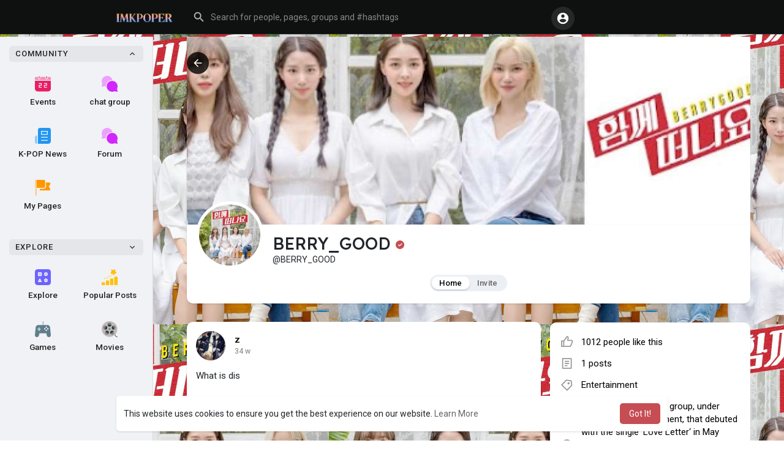

--- FILE ---
content_type: text/html; charset=UTF-8
request_url: https://www.imkpoper.com/BERRY_GOOD
body_size: 27414
content:

<!DOCTYPE html>
<html lang="en">
	<head>
		<title>BERRY_GOOD</title>
		<meta http-equiv="Content-type" content="text/html; charset=UTF-8">
		<meta name="title" content="BERRY_GOOD">
		<meta name="description" content="Berry Good was a girl group, under Starweave Entertainment, that debuted with the single ‘Love Letter‘ in May 2014. They officially disbanded on May 12, 2021. Their final line-up consisted of 3 members: Johyun, Daye, and Sehyung.">
		<meta name="keywords" content="">
		<meta name="viewport" content="width=device-width, initial-scale=1.0, maximum-scale=1.0, user-scalable=no">
		
		<link rel="apple-touch-icon" href="https://www.imkpoper.com/themes/wondertag/img/icon.png">
		<meta name="apple-mobile-web-app-capable" content="yes">
		<meta name="apple-mobile-web-app-title" content="kpop social">
		
				<meta name="pinterest-rich-pin" content="false" />
		<link rel="alternate" href="https://www.imkpoper.com?lang=arabic" hreflang="ar" /><link rel="alternate" href="https://www.imkpoper.com?lang=bengali" hreflang="" /><link rel="alternate" href="https://www.imkpoper.com?lang=chinese" hreflang="" /><link rel="alternate" href="https://www.imkpoper.com?lang=croatian" hreflang="" /><link rel="alternate" href="https://www.imkpoper.com?lang=danish" hreflang="" /><link rel="alternate" href="https://www.imkpoper.com?lang=dutch" hreflang="nl" /><link rel="alternate" href="https://www.imkpoper.com?lang=english" hreflang="en" /><link rel="alternate" href="https://www.imkpoper.com?lang=filipino" hreflang="" /><link rel="alternate" href="https://www.imkpoper.com?lang=french" hreflang="fr" /><link rel="alternate" href="https://www.imkpoper.com?lang=german" hreflang="de" /><link rel="alternate" href="https://www.imkpoper.com?lang=hebrew" hreflang="" /><link rel="alternate" href="https://www.imkpoper.com?lang=hindi" hreflang="" /><link rel="alternate" href="https://www.imkpoper.com?lang=indonesian" hreflang="" /><link rel="alternate" href="https://www.imkpoper.com?lang=italian" hreflang="it" /><link rel="alternate" href="https://www.imkpoper.com?lang=japanese" hreflang="" /><link rel="alternate" href="https://www.imkpoper.com?lang=korean" hreflang="" /><link rel="alternate" href="https://www.imkpoper.com?lang=persian" hreflang="" /><link rel="alternate" href="https://www.imkpoper.com?lang=portuguese" hreflang="pt" /><link rel="alternate" href="https://www.imkpoper.com?lang=russian" hreflang="ru" /><link rel="alternate" href="https://www.imkpoper.com?lang=spanish" hreflang="es" /><link rel="alternate" href="https://www.imkpoper.com?lang=swedish" hreflang="" /><link rel="alternate" href="https://www.imkpoper.com?lang=turkish" hreflang="tr" /><link rel="alternate" href="https://www.imkpoper.com?lang=urdu" hreflang="" /><link rel="alternate" href="https://www.imkpoper.com?lang=vietnamese" hreflang="" />							<meta property="og:title" content="BERRY_GOOD" />
			<meta property="og:type" content="article" />
			<meta property="og:url" content="https://www.imkpoper.com/BERRY_GOOD" />
			<meta property="og:image" content="https://www.imkpoper.com/upload/photos/2024/04/OaFRWyMvuKg16JeSVcu1_25_4ae5347ff2542b1cd26f7d1b266c2b37_avatar.jpg" />
			<meta property="og:image:secure_url" content="https://www.imkpoper.com/upload/photos/2024/04/OaFRWyMvuKg16JeSVcu1_25_4ae5347ff2542b1cd26f7d1b266c2b37_avatar.jpg" />
			<meta property="og:description" content="Berry Good was a girl group, under Starweave Entertainment, that debuted with the single ‘Love Letter‘ in May 2014. They officially disbanded on May 12, 2021. Their final line-up consisted of 3 members: Johyun, Daye, and Sehyung." />
			<meta name="twitter:card" content="summary">
			<meta name="twitter:title" content="BERRY_GOOD" />
			<meta name="twitter:description" content="Berry Good was a girl group, under Starweave Entertainment, that debuted with the single ‘Love Letter‘ in May 2014. They officially disbanded on May 12, 2021. Their final line-up consisted of 3 members: Johyun, Daye, and Sehyung." />
			<meta name="twitter:image" content="https://www.imkpoper.com/upload/photos/2024/04/OaFRWyMvuKg16JeSVcu1_25_4ae5347ff2542b1cd26f7d1b266c2b37_avatar.jpg" />
																													<link rel="canonical" href="https://www.imkpoper.com/BERRY_GOOD" />
				
		<link rel="preconnect" href="https://fonts.googleapis.com">
		<link rel="preconnect" href="https://fonts.gstatic.com" crossorigin>
		<link href="https://fonts.googleapis.com/css2?family=Readex+Pro:wght@300;500&family=Roboto:wght@400;500&display=swap" rel="stylesheet">

		<link rel="shortcut icon" type="image/png" href="https://www.imkpoper.com/themes/wondertag/img/icon.png"/>
		<link rel="stylesheet" href="https://www.imkpoper.com/themes/wondertag/stylesheet/general-style-plugins.css?version=2.8.3.1">
		
		    
					<script src="https://www.imkpoper.com/themes/wondertag/javascript/twilio-video.min.js"></script>
			<link rel="stylesheet" href="https://www.imkpoper.com/themes/wondertag/stylesheet/style.css?version=2.8.3.1">
							
		<link rel="stylesheet" href="https://www.imkpoper.com/themes/wondertag/stylesheet/font-awesome-4.7.0/css/font-awesome.min.css">
	  
		    
		
		<script src="https://www.imkpoper.com/themes/wondertag/javascript/jquery-3.1.1.min.js"></script>
		<script src="https://www.imkpoper.com/themes/wondertag/javascript/jquery.ui.touch-punch.min.js"></script>

					<link rel="stylesheet" href="https://www.imkpoper.com/themes/wondertag/stylesheet/bootstrap-select.min.css">
			<script src="https://www.imkpoper.com/themes/wondertag/javascript/bootstrap-select.min.js"></script>
		
		
		      
			  
					<script src="https://www.imkpoper.com/themes/wondertag/player/plyr.js"></script>
				
		<script src="https://www.imkpoper.com/themes/wondertag/player/wavesurfer.min.js"></script>
		<script src="https://www.imkpoper.com/themes/wondertag/player/wavesurfer.cursor.min.js"></script>
	  
				
		<style>/*.avatar2 {
    width: 65px;
    min-width: 65px;
    height: 65px;
    margin-top: -10px;
    margin-left: -55px;
    position:absolute;
    pointer-events: none;
}*/

.avatarPost {
    width: 58px;
    min-width: 58px;
    height: 58px;
    margin-top: -5px;
    margin-left: -53px;
    position: absolute;
    pointer-events: none;
}

.avatar2 {
    width: 58px;
    min-width: 58px;
    height: 60px;
    margin-top: -5px;
    margin-left: -54px;
    position: absolute;
    pointer-events: none;
}

.avatar3 {
    width: 150px;
    min-width: 65px;
    height: 150px;
    margin-top: -155px;
    margin-left: -10px;
    position: absolute;
    z-index: 8;
    pointer-events: none;
}
.avatar4 {
    width: 44px;
    min-width: 44px;
    min-height: 44px;
    margin-top: -2px;
    margin-left: -41px;
    position: absolute;
    z-index: 8;
    pointer-events: none;
}

.avatar5 {
    width: 44px;
    min-width: 42px;
    min-height: 42px;
    margin-top: -2px;
    margin-left: -60px;
    position: absolute;
    z-index: 8;
    pointer-events: none;
}
 
.avatarchattitle {
    min-width: 36px;
    max-width: 36px;
    min-height: 36px;
    max-height: 36px;
    margin-top: -2px;
    margin-left: -32px;
    position: absolute;
    pointer-events: none;
}

.avatarchattitle2 {
    min-width: 52px;
    max-width: 52px;
    min-height: 50px;
    max-height: 50px;
    margin-top: -4px;
    margin-left: -52px;
    position: absolute;
    pointer-events: none;
    border: 0;
}

.avatarchattitle3 {
    min-width: 65px;
    max-width: 65px;
    min-height: 68px;
    max-height: 68px;
    margin-top: -2px;
    margin-left: -2px;
    position: absolute;
    pointer-events: none;
}

.avatarchattitle4 {
    min-width: 44px;
    max-width: 44px;
    min-height: 42px;
    max-height: 42px;
    margin-top: -2px;
    margin-left: -40px;
    position: absolute;
    pointer-events: none;
}
.avatarlistsidesearch {
    min-width: 58px;
    max-width: 58px;
    min-height: 60px;
    max-height: 60px;
    margin-top: 0px;
    margin-left: -4px;
    position: absolute;
    pointer-events: none;
}



.avatarlistsidechat2 {
    min-width: 58px;
    max-width: 58px;
    min-height: 60px;
    max-height: 60px;
    margin-top: -56px;
    margin-left: -4px;
    position: absolute;
    pointer-events: none;
}



.pricing_p_price {
    font-size: 32px;
    color: black;
    margin-top: 15px;
    text-align: center;
}

#messages-container-style
{
    /*display: none;*/
}


.aAvatarPurchase
{
    min-width: 120px;
    min-height: 120px;
    z-index: 500;
}
.tag_pro_plans {
    flex-wrap: wrap;
}
.tag_pro_plan {
    flex: 1 20%;
    margin-top: 20px;
}

.tag_plan_hdr > div:not(.pricing_p_price) img {
    display: block;
    margin: 0 0 20px;
    width: 50px;
    height: 50px;
    margin-left: auto;
    margin-right: auto;
}



@media screen and (max-width: 520px) {
  
.avatarPost {
    width: 48px;
    min-width: 48px;
    height: 48px;
    margin-top: -4px;
    margin-left: -45px;
    position: absolute;
    pointer-events: none;
}
  
  
.avatar2 {
    width: 50px;
    min-width: 50px;
    height: 50px;
    margin-left: -45px;
    margin-top: -5px;
}
  
.avatar3 {
    width: 125px;
    min-width: 65px;
    height: 125px;
    margin-top: -132px;
    margin-left: -7px;
    position: absolute;
    z-index: 8;
}
.avatar4 {
    width: 28px;
    min-width: 28px;
    min-height: 28px;
    margin-top: -2px;
    margin-left: -26px;
    position: absolute;
    z-index: 8;
}
  
}

@media screen and (max-width: 768px) {

.avatar4 {
    width: 28px;
    min-width: 28px;
    min-height: 28px;
    margin-top: -2px;
    margin-left: -26px;
    position: absolute;
    z-index: 8;
}
  
}




.tag_content.tag_chat_content {
     margin-right: 0px; 
}

@media (max-width: 1150px){
.tag_content.tag_chat_content {
    margin-right: 0px;
}
}

.avatarlistsidesearch2 {
    min-width: 58px;
    max-width: 58px;
    min-height: 60px;
    max-height: 60px;
    margin-top: 0px;
    margin-left: -150px;
    position: absolute;
    pointer-events: none;
}
.popoveravatar {
    min-width: 110px;
    max-width: 110px;
    min-height: 110px;
    max-height: 110px;
    margin-top: -20px;
    margin-left: 0px;
    position: absolute;
    pointer-events: none;
}

.chat-container {
    width: 70px;
    padding: 0px 5px 80px;
}
.online-content-toggler {
    margin: 0 0px;
    padding: 0 0px;
}

.chat-container .wow_chat_search {
    right: 13px;
}

.tooltip-inner
{
    display:none!important;
}

.reactions-box .reaction img {
    width: 50px;
    height: 50px;
    padding: 5px;
}

.post-actions .stat-item .inline_post_count_emoji.reaction {
    width: 20px;
    height: 20px;
    float: none;
    line-height: 1;
}
.post-actions .stat-item {
    text-transform: lowercase;
    font-size: 13px;
    margin: 0 0 7px;
    background-color: rgb(32 83 102);
    padding: 3px;
    border-radius: 10px;
}

.tag_pro_users > div img {
    object-fit: cover;
    border-radius: 50%;
    width: 100%;
    height: 100%;
    padding: 4px;
}

.featured-users-innr .tag_pro_users > div a {
    box-shadow: 0 0 0 1px rgb(255 255 255 / 10%);
    background-color: rgba(0,0,0,1);
    background: linear-gradient(180deg, rgb(175 57 83) 0%, rgb(0 0 0) 35%, rgb(28 28 28) 100%);
}

</style>
		
		
		<script type="text/javascript">
						function Wo_Ajax_Requests_File(){
				return "https://www.imkpoper.com/requests.php"
			}
						function RunLiveAgora(channelName,DIV_ID,token) {
				var agoraAppId = '3eb5855daee74401853b8e9854181f19';
				var token = token;
	
				var client = AgoraRTC.createClient({mode: 'live', codec: 'vp8'});
				client.init(agoraAppId, function () {
					client.setClientRole('audience', function() {
					}, function(e) {
					});
					let rand = Math.floor(Math.random() * 1000000);

					client.join(token, channelName, rand, function(uid) {
					}, function(err) {
					});
				}, function (err) {
				});

				client.on('stream-added', function (evt) {
					var stream = evt.stream;
					var streamId = stream.getId();

					client.subscribe(stream, function (err) {
					});
				});
				client.on('stream-subscribed', function (evt) {
					var remoteStream = evt.stream;
					remoteStream.play(DIV_ID);
					$('#player_'+remoteStream.getId()).addClass('embed-responsive-item');
				});
			}
		</script>
		      
		<style>
:root {
	--body-bg: #f0f2f5;
	--header-background: #0f1110;
	--header-color: #ffffff;
	--header-hover-color: #333333;
	--header-search-color: #0f1110;
	--main: #c64d53;
	--main-hover: #dd6a70;
	--main-color: #ffffff;
	--main-hover-color: #ffffff;
	--chat-outgoing: #fff9f9;
	--plyr-color-main: #c64d53;
	--plyr-control-toggle-checked-background: transparent;
	--plyr-video-control-background-hover: rgba(255, 255, 255, 0.2);
	--plyr-range-fill-background: #fff;
	--plyr-range-track-height: 3px;
}

.reaction-1::after {content: "Like";}
.reaction-2::after {content: "Love";}
.reaction-3::after {content: "HaHa";}
.reaction-4::after {content: "WoW";}
.reaction-5::after {content: "Sad";}
.reaction-6::after {content: "Angry";}
</style>
				
				
					<script src="https://www.imkpoper.com/themes/wondertag/javascript/agora.js"></script>
				
					<script src="https://www.imkpoper.com/themes/wondertag/javascript/hls.js"></script>
				
		<script crossorigin="anonymous" src="https://www.imkpoper.com/themes/wondertag/javascript/sdk.js"></script>
		
				
		<script src="https://www.imkpoper.com/themes/wondertag/javascript/socket.io.js"></script>
	
		<script src="https://www.imkpoper.com/themes/wondertag/javascript/jquery.adaptive-backgrounds.js"></script>
		
		<script>
		let nodejs_system = "0";
      let socket = null
      let groupChatListener = {}
      $(()=>{
              });
      </script>
	  			<script src="https://www.imkpoper.com/themes/wondertag/javascript/bootstrap-tagsinput-latest/src/bootstrap-tagsinput.js"></script>
      	  
			
		<script src="https://unpkg.com/flickity@2/dist/flickity.pkgd.min.js"></script>
		
				<link rel="stylesheet" href="https://www.imkpoper.com/themes/wondertag/javascript/green-audio-player/green-audio-player.css" />
		<script src="https://www.imkpoper.com/themes/wondertag/javascript/green-audio-player/green-audio-player.js"></script>
		
		<link rel="stylesheet" href="https://www.imkpoper.com/themes/wondertag/stylesheet/flatpickr.min.css">
		<script src="https://www.imkpoper.com/themes/wondertag/javascript/flatpickr.js"></script>
	</head>
   
	<body >
		<input type="hidden" id="get_no_posts_name" value="No more posts">
				
		<input type="hidden" class="seen_stories_users_ids" value="">
		<input type="hidden" class="main_session" value="d9e8cdc75ad12149198c">
		
					<div class="barloading"></div>
			<header>
				
	
<div class="container">
<nav class="navbar navbar-default">
	<div class="container">
		<div class="valign tag_header full_width tag_expand_search">
			<button type="button" class="tag_toggle_sidebar" onclick="javascript:$('body').toggleClass('side_open');"><svg xmlns="http://www.w3.org/2000/svg" height="24" viewBox="0 0 24 24" width="24"><path fill="currentColor" d="M4 18h16c.55 0 1-.45 1-1s-.45-1-1-1H4c-.55 0-1 .45-1 1s.45 1 1 1zm0-5h16c.55 0 1-.45 1-1s-.45-1-1-1H4c-.55 0-1 .45-1 1s.45 1 1 1zM3 7c0 .55.45 1 1 1h16c.55 0 1-.45 1-1s-.45-1-1-1H4c-.55 0-1 .45-1 1z"/></svg></button>
			<a class="header-brand" href="https://www.imkpoper.com">
				<img class="tag_logo_pc" src="https://www.imkpoper.com/themes/wondertag/img/logo.png?cache=554" alt="kpop social"/>
				<img class="tag_logo_mobi" src="https://www.imkpoper.com/themes/wondertag/img/icon.png" alt="kpop social"/>
			</a>
			<div class="dropdown search-container">
				<button type="button" class="tag_toggle_search"><svg xmlns="http://www.w3.org/2000/svg" height="24" viewBox="0 0 24 24" width="24"><path fill="currentColor" d="M19 11H7.83l4.88-4.88c.39-.39.39-1.03 0-1.42-.39-.39-1.02-.39-1.41 0l-6.59 6.59c-.39.39-.39 1.02 0 1.41l6.59 6.59c.39.39 1.02.39 1.41 0 .39-.39.39-1.02 0-1.41L7.83 13H19c.55 0 1-.45 1-1s-.45-1-1-1z"/></svg></button>
				<form data-toggle="dropdown" role="button" id="navbar-searchbox" role="search">
					<svg xmlns="http://www.w3.org/2000/svg" height="24" viewBox="0 0 24 24" width="24"><path d="M0 0h24v24H0V0z" fill="none"/><path fill="currentColor" d="M15.5 14h-.79l-.28-.27c1.2-1.4 1.82-3.31 1.48-5.34-.47-2.78-2.79-5-5.59-5.34-4.23-.52-7.79 3.04-7.27 7.27.34 2.8 2.56 5.12 5.34 5.59 2.03.34 3.94-.28 5.34-1.48l.27.28v.79l4.25 4.25c.41.41 1.08.41 1.49 0 .41-.41.41-1.08 0-1.49L15.5 14zm-6 0C7.01 14 5 11.99 5 9.5S7.01 5 9.5 5 14 7.01 14 9.5 11.99 14 9.5 14z"/></svg>
					<input type="search" class="search-input" onkeyup="Wo_DetectSearchType(this.value), document.getElementById('wo_repeat_search').innerHTML = escapeHtml(this.value)" placeholder="Search for people, pages, groups and #hashtags" >
				</form>
				<ul class="dropdown-menu search-dropdown-container" role="menu">
					<div class="wow_htag"></div>
					<div class="search-dropdown-result tag_scroll">
											</div>
					<div class="search-advanced-container" style="display: none;">
						<a href="https://www.imkpoper.com/search" class="valign search-advanced-link" data-ajax="?link1=search">
							<svg xmlns="http://www.w3.org/2000/svg" height="24" viewBox="0 0 24 24" width="24"><path d="M0 0h24v24H0V0z" fill="none"/><path fill="currentColor" d="M15.5 14h-.79l-.28-.27c1.2-1.4 1.82-3.31 1.48-5.34-.47-2.78-2.79-5-5.59-5.34-4.23-.52-7.79 3.04-7.27 7.27.34 2.8 2.56 5.12 5.34 5.59 2.03.34 3.94-.28 5.34-1.48l.27.28v.79l4.25 4.25c.41.41 1.08.41 1.49 0 .41-.41.41-1.08 0-1.49L15.5 14zm-6 0C7.01 14 5 11.99 5 9.5S7.01 5 9.5 5 14 7.01 14 9.5 11.99 14 9.5 14z"/></svg>
							<span>Advanced Search <span id="wo_repeat_search"></span></span>
						</a>
					</div>
				</ul>
			</div>
		</div>
	</div>
	<div class="tag_header_shadow"></div>
</nav>
<div class="valign tag_hdr_right flex-end">
	<div class="tag_main_usr_ddmenu dropdown">
		<button class="tag_hdr_droptoggle" data-toggle="dropdown" data-display="static" role="button" aria-expanded="false">
			<svg xmlns="http://www.w3.org/2000/svg" height="24" viewBox="0 0 24 24" width="24"><path d="M0 0h24v24H0V0z" fill="none"/><path fill="currentColor" d="M12 2C6.48 2 2 6.48 2 12s4.48 10 10 10 10-4.48 10-10S17.52 2 12 2zm0 3c1.66 0 3 1.34 3 3s-1.34 3-3 3-3-1.34-3-3 1.34-3 3-3zm0 14.2c-2.5 0-4.71-1.28-6-3.22.03-1.99 4-3.08 6-3.08 1.99 0 5.97 1.09 6 3.08-1.29 1.94-3.5 3.22-6 3.22z"/></svg>
		</button>
		<ul class="dropdown-menu dropdown-menu-right dropdown-static-menu tag_hdr_user_dropdown tag_scroll" role="menu">
			<li>
				<a href="https://www.imkpoper.com/welcome/?last_url=https://www.imkpoper.com%2FBERRY_GOOD"><svg xmlns="http://www.w3.org/2000/svg" width="24" height="24" viewBox="0 0 24 24"><path fill="currentColor" d="M12,3c-4.625,0-8.442,3.507-8.941,8.001H10v-3l5,4l-5,4v-3H3.06C3.56,17.494,7.376,21,12,21c4.963,0,9-4.037,9-9 S16.963,3,12,3z" /></svg> Login</a>
			</li>
							<li>
					<a href="https://www.imkpoper.com/register"><svg xmlns="http://www.w3.org/2000/svg" width="24" height="24" viewBox="0 0 24 24"><path fill="currentColor" d="M4.5 8.552c0 1.995 1.505 3.5 3.5 3.5s3.5-1.505 3.5-3.5-1.505-3.5-3.5-3.5S4.5 6.557 4.5 8.552zM19 8L17 8 17 11 14 11 14 13 17 13 17 16 19 16 19 13 22 13 22 11 19 11zM4 19h8 1 1v-1c0-2.757-2.243-5-5-5H7c-2.757 0-5 2.243-5 5v1h1H4z" /></svg> Register</a>
				</li>
						<hr class="style-two">
			<li>
				<a href="?mode=night"><svg xmlns="http://www.w3.org/2000/svg" width="24" height="24" viewBox="0 0 24 24"><path fill="currentColor" d="M12,11.807C9.349,9.155,8.7,5.261,10.049,2c-1.875,0.37-3.666,1.281-5.12,2.735c-3.905,3.905-3.905,10.237,0,14.142	c3.906,3.906,10.237,3.905,14.143,0c1.454-1.454,2.364-3.244,2.735-5.119C18.545,15.106,14.651,14.458,12,11.807z" /></svg> Night mode</a>
			</li>
			<div class="tag_footer_mobi"><div class="tag_footer">
	<div class="valign tag_footer_cright">
		© 2026 kpop social		<button type="button" class="btn tag_mobi_langs" onclick="$('.tag_main_usr_ddmenu').addClass('open-lang');"><svg xmlns="http://www.w3.org/2000/svg" width="12" height="12" viewBox="0 0 24 24"><path fill="currentColor" d="M17.9,17.39C17.64,16.59 16.89,16 16,16H15V13A1,1 0 0,0 14,12H8V10H10A1,1 0 0,0 11,9V7H13A2,2 0 0,0 15,5V4.59C17.93,5.77 20,8.64 20,12C20,14.08 19.2,15.97 17.9,17.39M11,19.93C7.05,19.44 4,16.08 4,12C4,11.38 4.08,10.78 4.21,10.21L9,15V16A2,2 0 0,0 11,18M12,2A10,10 0 0,0 2,12A10,10 0 0,0 12,22A10,10 0 0,0 22,12A10,10 0 0,0 12,2Z" /></svg> Language</button>
	</div>
	<div class="tag_footer_links">
		<a data-ajax="?link1=terms&type=about-us" href="https://www.imkpoper.com/terms/about-us">About</a> • 
		<a href="https://www.imkpoper.com/directory" data-ajax="?link1=directory">Directory</a> • 		<a data-ajax="?link1=contact-us" href="https://www.imkpoper.com/contact-us">Contact Us</a> • 
				<a data-ajax="?link1=terms&type=privacy-policy" href="https://www.imkpoper.com/terms/privacy-policy">Privacy Policy</a> • 
		<a data-ajax="?link1=terms&type=terms" href="https://www.imkpoper.com/terms/terms">Terms of Use</a>
		 • <a data-ajax="?link1=terms&type=refund" href="https://www.imkpoper.com/terms/refund">Refund</a>					• <a href="https://www.imkpoper.com/site-pages/chatgroup">chatgroup</a>
			</div>
</div></div>
		</ul>
		<ul class="dropdown-menu dropdown-static-menu tag_scroll tag_mobi_langs_menu dropdown-menu-right">
			<button type="button" class="btn" onclick="$('.tag_main_usr_ddmenu').removeClass('open-lang');"><svg xmlns="http://www.w3.org/2000/svg" width="26" height="26" viewBox="0 0 24 24"><path fill="currentColor" d="M20 11H6.83l2.88-2.88c.39-.39.39-1.02 0-1.41-.39-.39-1.02-.39-1.41 0L3.71 11.3c-.39.39-.39 1.02 0 1.41L8.3 17.3c.39.39 1.02.39 1.41 0 .39-.39.39-1.02 0-1.41L6.83 13H20c.55 0 1-.45 1-1s-.45-1-1-1z" /></svg></button>
			<h3>Select Language</h3>
							<li><a href="?lang=arabic" rel="nofollow">Arabic</a></li>
							<li><a href="?lang=bengali" rel="nofollow">Bengali</a></li>
							<li><a href="?lang=chinese" rel="nofollow">Chinese</a></li>
							<li><a href="?lang=croatian" rel="nofollow">Croatian</a></li>
							<li><a href="?lang=danish" rel="nofollow">Danish</a></li>
							<li><a href="?lang=dutch" rel="nofollow">Dutch</a></li>
							<li><a href="?lang=english" rel="nofollow">English</a></li>
							<li><a href="?lang=filipino" rel="nofollow">Filipino</a></li>
							<li><a href="?lang=french" rel="nofollow">French</a></li>
							<li><a href="?lang=german" rel="nofollow">German</a></li>
							<li><a href="?lang=hebrew" rel="nofollow">Hebrew</a></li>
							<li><a href="?lang=hindi" rel="nofollow">Hindi</a></li>
							<li><a href="?lang=indonesian" rel="nofollow">Indonesian</a></li>
							<li><a href="?lang=italian" rel="nofollow">Italian</a></li>
							<li><a href="?lang=japanese" rel="nofollow">Japanese</a></li>
							<li><a href="?lang=korean" rel="nofollow">Korean</a></li>
							<li><a href="?lang=persian" rel="nofollow">Persian</a></li>
							<li><a href="?lang=portuguese" rel="nofollow">Portuguese</a></li>
							<li><a href="?lang=russian" rel="nofollow">Russian</a></li>
							<li><a href="?lang=spanish" rel="nofollow">Spanish</a></li>
							<li><a href="?lang=swedish" rel="nofollow">Swedish</a></li>
							<li><a href="?lang=turkish" rel="nofollow">Turkish</a></li>
							<li><a href="?lang=urdu" rel="nofollow">Urdu</a></li>
							<li><a href="?lang=vietnamese" rel="nofollow">Vietnamese</a></li>
					</ul>
	</div>
</div>

<script>
window.addEventListener('resize', () => {let vh = window.innerHeight * 0.01;document.documentElement.style.setProperty('--vh', `${vh}px`);});
</script></div>

<script type="text/javascript">
$(document).on('click', '#requests-list a', function(event) {
	$('.tag_hdr_reqtog').dropdown('toggle');
});
$(document).on('click', '#activities-wrapper a', function(event) {
	$('.tag_hdr_notitog').dropdown('toggle');
});
$(document).on('click', '#hdr_notifi a', function(event) {
	$('.tag_hdr_notitog').dropdown('toggle');
});
$(document).on('click', '.tag_hdr_user_dropdown a:not(.not_hide)', function(event) {
	$('.tag_hdr_user_droptoggle').dropdown('toggle');
});

$('.tag_main_usr_ddmenu').on({
    "hide.bs.dropdown": function() {
        $('.tag_main_usr_ddmenu').removeClass('open-lang');
    },
});

$('.search-container').on({
    "show.bs.dropdown": function () {
        $('.tag_hdr_right, .tag_show_fnd_bottom').addClass('low');
    },
    "hide.bs.dropdown": function() {
        $('.tag_hdr_right, .tag_show_fnd_bottom').removeClass('low');
    },
});

jQuery(document).ready(function($) {
  $(".search-input").keydown(function(event) {
    if (event.keyCode == 13 && event.shiftKey == 0) {
      event.preventDefault();
      window.location = 'https://www.imkpoper.com/search?query=' + $(this).val();
    }
  });
});
var Searchcontainer = $('.search-container');
var SearchBox = $('.search-container .search-input');
var SearchResult = $('.search-dropdown-result');
  
function Wo_DetectSearchType(query) {
  var Hash = smokeTheHash(query);
  if (Hash) {
    $('.search-advanced-container').hide(200);
    Wo_SearchhashResult(query);
  } else {
    $('.search-advanced-container').fadeIn(200);
    Wo_SearchResult(query);
  }
}

function Wo_ClearSearches() {
  $('.clear-searches').html('<i class="fa fa-spinner fa-spin"></i>');
   $.get(Wo_Ajax_Requests_File(), {f: 'clearChat'}, function(data) {
        if (data.status == 200) {
           location.reload();
        }
   });
}

function Wo_GetRecentSearchs() {
  $.get(Wo_Ajax_Requests_File(), {f: 'search', s: 'recent'}, function(data) {
      if (data.status == 200) {
          if (data.html.length > 0) {
            SearchResult.html('<div class="tag_srch_recent"><div class="valign recent"><div class="recent-searches">Recent Searches</div><button onclick="Wo_ClearSearches();" class="btn btn-mat">Clear</button></div>' + data.html + '</div>');
          }
        }
  });
}
function Wo_SearchResult(query) {
    if (SearchBox.val() != '') {
      Searchcontainer.addClass('open');
	  SearchResult.html('<div class="valign skel_search"><div class="skel skel_50 skel_avatar skel_search_avatar"></div><div><div class="skel skel_2 skel_noti_name"></div><div class="skel skel_2 skel_noti_time"></div></div></div><div class="valign skel_search"><div class="skel skel_50 skel_avatar skel_search_avatar"></div><div><div class="skel skel_2 skel_noti_name"></div><div class="skel skel_2 skel_noti_time"></div></div></div><div class="valign skel_search"><div class="skel skel_50 skel_avatar skel_search_avatar"></div><div><div class="skel skel_2 skel_noti_name"></div><div class="skel skel_2 skel_noti_time"></div></div></div><div class="valign skel_search"><div class="skel skel_50 skel_avatar skel_search_avatar"></div><div><div class="skel skel_2 skel_noti_name"></div><div class="skel skel_2 skel_noti_time"></div></div></div><div class="valign skel_search"><div class="skel skel_50 skel_avatar skel_search_avatar"></div><div><div class="skel skel_2 skel_noti_name"></div><div class="skel skel_2 skel_noti_time"></div></div></div>');
      Searchcontainer.find('.search-advanced-link').attr('href','https://www.imkpoper.com/search/' + query);
      Searchcontainer.find('.search-advanced-link').attr('data-ajax','?link1=search&query=' + query);
      $.get(Wo_Ajax_Requests_File(), {f: 'search', s: 'normal', query: query}, function(data) {
        if (data.status == 200) {
          if (data.html.length == 0) {
            SearchResult.html('<div class="empty_state"><svg enable-background="new 0 0 32 32" height="512" viewBox="0 0 32 32" width="512" xmlns="http://www.w3.org/2000/svg"><path d="m26 32h-20c-3.314 0-6-2.686-6-6v-20c0-3.314 2.686-6 6-6h20c3.314 0 6 2.686 6 6v20c0 3.314-2.686 6-6 6z" fill="#ffe6e2"/><path d="m23.147 10.44c.12-.227.187-.493.187-.773 0-.92-.747-1.667-1.667-1.667s-1.667.747-1.667 1.667.747 1.667 1.667 1.667c.28 0 .546-.067.773-.187l.707.707c.097.097.225.146.353.146s.256-.049.354-.146c.195-.195.195-.512 0-.707zm-1.48-.107c-.367 0-.667-.3-.667-.667 0-.366.3-.666.667-.666s.667.3.667.667c-.001.366-.301.666-.667.666z" fill="#fc573b"/><path d="m9.167 12h8.333c.643 0 1.167-.523 1.167-1.167v-1.666c0-.644-.524-1.167-1.167-1.167h-8.333c-.644 0-1.167.523-1.167 1.167v1.667c0 .643.523 1.166 1.167 1.166z" fill="#fc573b"/><g fill="#fd907e"><path d="m23.5 14.667h-9.667c-.276 0-.5.224-.5.5s.224.5.5.5h9.667c.276 0 .5-.224.5-.5s-.224-.5-.5-.5z"/><path d="m23.5 16.667h-9.667c-.276 0-.5.224-.5.5s.224.5.5.5h9.667c.276 0 .5-.224.5-.5s-.224-.5-.5-.5z"/><path d="m23.5 20.667h-9.667c-.276 0-.5.224-.5.5s.224.5.5.5h9.667c.276 0 .5-.224.5-.5s-.224-.5-.5-.5z"/><path d="m23.5 22.667h-9.667c-.276 0-.5.224-.5.5s.224.5.5.5h9.667c.276 0 .5-.224.5-.5s-.224-.5-.5-.5z"/></g><g fill="#fc573b"><circle cx="10" cy="16" r="2"/><circle cx="10" cy="22" r="2"/></g></svg>' + " No result to show" + '<div>');
          } else {
            SearchResult.html(data.html);
          }
        }
      });
      $(document).click(function() {
        Searchcontainer.removeClass('open');
      });
    } else {
      Searchcontainer.removeClass('open');
    }
}


function Wo_SearchhashResult(query) {
    var Searchcontainer = $('.search-container');
    var SearchBox = $('.search-container .search-input');
    var SearchResult = $('.search-dropdown-result');
    if (SearchBox.val() != '') {
      Searchcontainer.addClass('open');
	  SearchResult.html('<div class="valign skel_search"><div><div class="skel skel_2 skel_noti_name"></div></div></div><div class="valign skel_search"><div><div class="skel skel_2 skel_noti_name"></div></div></div><div class="valign skel_search"><div><div class="skel skel_2 skel_noti_name"></div></div></div><div class="valign skel_search"><div><div class="skel skel_2 skel_noti_name"></div></div></div><div class="valign skel_search"><div><div class="skel skel_2 skel_noti_name"></div></div></div>');
      Searchcontainer.find('.search-advanced-link').attr('href','https://www.imkpoper.com/search/' + query);
      Searchcontainer.find('.search-advanced-link').attr('data-ajax','?link1=search&query=' + query);
      $.get(Wo_Ajax_Requests_File(), {f: 'search', s: 'hash', query: query}, function(data) {
        if (data.status == 200) {
          if (data.html.length == 0) {
            SearchResult.html('<div class="empty_state"><svg enable-background="new 0 0 32 32" height="512" viewBox="0 0 32 32" width="512" xmlns="http://www.w3.org/2000/svg"><path d="m26 32h-20c-3.314 0-6-2.686-6-6v-20c0-3.314 2.686-6 6-6h20c3.314 0 6 2.686 6 6v20c0 3.314-2.686 6-6 6z" fill="#ffe6e2"/><path d="m23.147 10.44c.12-.227.187-.493.187-.773 0-.92-.747-1.667-1.667-1.667s-1.667.747-1.667 1.667.747 1.667 1.667 1.667c.28 0 .546-.067.773-.187l.707.707c.097.097.225.146.353.146s.256-.049.354-.146c.195-.195.195-.512 0-.707zm-1.48-.107c-.367 0-.667-.3-.667-.667 0-.366.3-.666.667-.666s.667.3.667.667c-.001.366-.301.666-.667.666z" fill="#fc573b"/><path d="m9.167 12h8.333c.643 0 1.167-.523 1.167-1.167v-1.666c0-.644-.524-1.167-1.167-1.167h-8.333c-.644 0-1.167.523-1.167 1.167v1.667c0 .643.523 1.166 1.167 1.166z" fill="#fc573b"/><g fill="#fd907e"><path d="m23.5 14.667h-9.667c-.276 0-.5.224-.5.5s.224.5.5.5h9.667c.276 0 .5-.224.5-.5s-.224-.5-.5-.5z"/><path d="m23.5 16.667h-9.667c-.276 0-.5.224-.5.5s.224.5.5.5h9.667c.276 0 .5-.224.5-.5s-.224-.5-.5-.5z"/><path d="m23.5 20.667h-9.667c-.276 0-.5.224-.5.5s.224.5.5.5h9.667c.276 0 .5-.224.5-.5s-.224-.5-.5-.5z"/><path d="m23.5 22.667h-9.667c-.276 0-.5.224-.5.5s.224.5.5.5h9.667c.276 0 .5-.224.5-.5s-.224-.5-.5-.5z"/></g><g fill="#fc573b"><circle cx="10" cy="16" r="2"/><circle cx="10" cy="22" r="2"/></g></svg>' + " No result to show" + '<div>');
          } else {
            SearchResult.html(data.html);
          }
        }
      });

      $(document).click(function() {
        Searchcontainer.removeClass('open');
      });
    } else {
      Searchcontainer.removeClass('open');
    }
}

function smokeTheHash(str) {
  var n = str.search("#");
  if(n != "-1"){
    return true;
  } else {
    return false;
  }
}
</script>			</header>
			
							<div class="tag_sidebar">
	<div class="sidebar_innr tag_scroll tag_sidebar_mobi">
				<div class="tag_sidebar_section_prnt">
			<div class="valign tag_sidebar_head" data-toggle="collapse" data-target="#collapseCommunity" aria-expanded="true" aria-controls="collapseCommunity">Community <svg xmlns="http://www.w3.org/2000/svg" width="16" height="16" viewBox="0 0 24 24"><path fill="currentColor" d="M7.41,15.41L12,10.83L16.59,15.41L18,14L12,8L6,14L7.41,15.41Z"></path></svg></div>
			<div class="collapse show" id="collapseCommunity">
				<div class="tag_sidebar_section">
																					<a href="https://www.imkpoper.com/events/" data-ajax="?link1=events">
							<svg width="21px" height="20px" viewBox="0 0 21 20" version="1.1" xmlns="http://www.w3.org/2000/svg"><g stroke="none" stroke-width="1" fill="none" fill-rule="evenodd"> <g transform="translate(-327.000000, -77.000000)"> <g transform="translate(325.000000, 75.000000)"> <polygon points="0 0 25 0 25 25 0 25"></polygon> <path d="M9,3 L16,3 L16,4.5 C16,5.32842712 16.6715729,6 17.5,6 C18.3284271,6 19,5.32842712 19,4.5 L19,3 L22,3 C22.5522847,3 23,3.44771525 23,4 L23,7 L2,7 L2,4 C2,3.44771525 2.44771525,3 3,3 L6,3 L6,4.5 C6,5.32842712 6.67157288,6 7.5,6 C8.32842712,6 9,5.32842712 9,4.5 L9,3 Z" fill="#F48FB1"></path> <path d="M23,8 L23,18.5 C23,20.4329966 21.4329966,22 19.5,22 L5.5,22 C3.56700338,22 2,20.4329966 2,18.5 L2,8 L23,8 Z M9.98954478,13.5007567 L7.5,13.5007567 C7.22385763,13.5007567 7,13.7246143 7,14.0007567 L7,16.5 C7,16.7761424 7.22385763,17 7.5,17 L10.5,17 C10.7761424,17 11,16.7761424 11,16.5 C11,16.2238576 10.7761424,16 10.5,16 L8,16 L8,14.5007567 L10.4895448,14.5007567 C10.7656872,14.5007567 10.9895448,14.2768991 10.9895448,14.0007567 L10.9895448,11.5 C10.9895448,11.2238576 10.7656872,11 10.4895448,11 L7.53517793,11 C7.25903556,11 7.03517793,11.2238576 7.03517793,11.5 C7.03517793,11.7761424 7.25903556,12 7.53517793,12 L9.98954478,12 L9.98954478,13.5007567 Z M16.9895448,13.5007567 L14.5,13.5007567 C14.2238576,13.5007567 14,13.7246143 14,14.0007567 L14,16.5 C14,16.7761424 14.2238576,17 14.5,17 L17.5,17 C17.7761424,17 18,16.7761424 18,16.5 C18,16.2238576 17.7761424,16 17.5,16 L15,16 L15,14.5007567 L17.4895448,14.5007567 C17.7656872,14.5007567 17.9895448,14.2768991 17.9895448,14.0007567 L17.9895448,11.5 C17.9895448,11.2238576 17.7656872,11 17.4895448,11 L14.5351779,11 C14.2590356,11 14.0351779,11.2238576 14.0351779,11.5 C14.0351779,11.7761424 14.2590356,12 14.5351779,12 L16.9895448,12 L16.9895448,13.5007567 Z M17,2.5 C17,2.22385763 17.2238576,2 17.5,2 C17.7761424,2 18,2.22385763 18,2.5 L18,4.5 C18,4.77614237 17.7761424,5 17.5,5 C17.2238576,5 17,4.77614237 17,4.5 L17,2.5 Z M7,2.5 C7,2.22385763 7.22385763,2 7.5,2 C7.77614237,2 8,2.22385763 8,2.5 L8,4.5 C8,4.77614237 7.77614237,5 7.5,5 C7.22385763,5 7,4.77614237 7,4.5 L7,2.5 Z" fill="#E91E63"></path> </g> </g> </g> </svg> Events						</a>
										<a href="https://chat.imkpoper.com" >
							<svg width="19px" height="19px" viewBox="0 0 19 19" version="1.1" xmlns="http://www.w3.org/2000/svg"><g stroke="none" stroke-width="1" fill="none" fill-rule="evenodd"> <g transform="translate(-478.000000, -128.000000)"><g transform="translate(475.000000, 125.000000)"> <polygon points="0 0 25 0 25 25 0 25"></polygon> <path d="M8.00702392,15.8275446 C7.52179688,15.7134586 7.0524755,15.5438386 6.60675127,15.3218857 L3.60881581,15.9880935 C3.25156656,16.0674823 2.93286833,15.748784 3.01225705,15.3915348 L3.67846493,12.3935993 C3.23490465,11.5028451 3.00035059,10.5178492 3.00035059,9.5 C3.00035059,5.91014913 5.91049971,3 9.50035059,3 C12.5764502,3 15.1534742,5.13679675 15.8280792,8.00704691 C15.7193039,8.00236501 15.6099281,8 15.5,8 C11.3578644,8 8,11.3578644 8,15.5 C8,15.6097481 8.00235726,15.7189455 8.00702392,15.8275446 Z" fill="#eca1ff" fill-rule="nonzero"></path> <path d="M21.9880935,21.3915348 L21.3218857,18.3935993 C21.7654459,17.5028451 22,16.5178492 22,15.5 C22,11.9101491 19.0898509,9 15.5,9 C11.9101491,9 9,11.9101491 9,15.5 C9,19.0898509 11.9101491,22 15.5,22 C16.5178492,22 17.5028451,21.7654459 18.3935993,21.3218857 L21.3915348,21.9880935 C21.748784,22.0674823 22.0674823,21.748784 21.9880935,21.3915348 Z" fill="#d226ff"></path> </g> </g> </g> </svg> chat group
					</a>
											<a href="https://www.imkpoper.com/blogs" data-ajax="?link1=blogs">
							<svg width="21px" height="21px" viewBox="0 0 21 21" version="1.1" xmlns="http://www.w3.org/2000/svg"><g stroke="none" stroke-width="1" fill="none" fill-rule="evenodd"> <g transform="translate(-227.000000, -277.000000)"><g transform="translate(225.000000, 275.000000)"> <polygon points="0 0 25 0 25 25 0 25"></polygon> <path d="M6,21.4700884 L6,4.5 C6,3.11928813 7.11928813,2 8.5,2 L20.5,2 C21.8807119,2 23,3.11928813 23,4.5 L23,19.5 C23,21.4329966 21.4329966,23 19.5,23 L6,23 L6,21.4700884 Z M10.5,6 C10.2238576,6 10,6.22385763 10,6.5 L10,10.5 C10,10.7761424 10.2238576,11 10.5,11 L18.5,11 C18.7761424,11 19,10.7761424 19,10.5 L19,6.5 C19,6.22385763 18.7761424,6 18.5,6 L10.5,6 Z M11,7 L18,7 L18,10 L11,10 L11,7 Z M10.5,19 L18.5,19 C18.7761424,19 19,18.7761424 19,18.5 C19,18.2238576 18.7761424,18 18.5,18 L10.5,18 C10.2238576,18 10,18.2238576 10,18.5 C10,18.7761424 10.2238576,19 10.5,19 Z M10.5,15 L18.5,15 C18.7761424,15 19,14.7761424 19,14.5 C19,14.2238576 18.7761424,14 18.5,14 L10.5,14 C10.2238576,14 10,14.2238576 10,14.5 C10,14.7761424 10.2238576,15 10.5,15 Z" fill="#2196F3" fill-rule="nonzero"></path> <path d="M5,12 L5,22.9499909 C4.83844503,22.9827849 4.67123292,23 4.5,23 C3.11928813,23 2,21.8807119 2,20.5 L2,14.5 C2,13.1192881 3.11928813,12 4.5,12 L5,12 Z" fill="#90CAF9" fill-rule="nonzero"></path> </g> </g> </g> </svg> K-POP News						</a>
																					<a href="https://www.imkpoper.com/forum/" data-ajax="?link1=forum">
							<svg width="19px" height="19px" viewBox="0 0 19 19" version="1.1" xmlns="http://www.w3.org/2000/svg"><g stroke="none" stroke-width="1" fill="none" fill-rule="evenodd"> <g transform="translate(-478.000000, -128.000000)"><g transform="translate(475.000000, 125.000000)"> <polygon points="0 0 25 0 25 25 0 25"></polygon> <path d="M8.00702392,15.8275446 C7.52179688,15.7134586 7.0524755,15.5438386 6.60675127,15.3218857 L3.60881581,15.9880935 C3.25156656,16.0674823 2.93286833,15.748784 3.01225705,15.3915348 L3.67846493,12.3935993 C3.23490465,11.5028451 3.00035059,10.5178492 3.00035059,9.5 C3.00035059,5.91014913 5.91049971,3 9.50035059,3 C12.5764502,3 15.1534742,5.13679675 15.8280792,8.00704691 C15.7193039,8.00236501 15.6099281,8 15.5,8 C11.3578644,8 8,11.3578644 8,15.5 C8,15.6097481 8.00235726,15.7189455 8.00702392,15.8275446 Z" fill="#eca1ff" fill-rule="nonzero"></path> <path d="M21.9880935,21.3915348 L21.3218857,18.3935993 C21.7654459,17.5028451 22,16.5178492 22,15.5 C22,11.9101491 19.0898509,9 15.5,9 C11.9101491,9 9,11.9101491 9,15.5 C9,19.0898509 11.9101491,22 15.5,22 C16.5178492,22 17.5028451,21.7654459 18.3935993,21.3218857 L21.3915348,21.9880935 C21.748784,22.0674823 22.0674823,21.748784 21.9880935,21.3915348 Z" fill="#d226ff"></path> </g> </g> </g> </svg> Forum						</a>
																															<a href="https://www.imkpoper.com/pages" data-ajax="?link1=pages">
							<svg width="17px" height="18px" viewBox="0 0 17 18" version="1.1" xmlns="http://www.w3.org/2000/svg"><g stroke="none" stroke-width="1" fill="none" fill-rule="evenodd"> <g transform="translate(-380.000000, -29.000000)"><g transform="translate(375.000000, 25.000000)"> <polygon points="0 0 25 0 25 25 0 25"></polygon> <polygon points="0 0 25 0 25 25 0 25"></polygon> <path d="M17.0585462,7 L20.7004961,7 C21.4194097,7 22,7.58322534 22,8.3 C22,8.5462211 21.9301019,8.78746262 21.7958124,8.99952885 L20.1828456,11.4952954 L21.6944958,13.9911299 C22.0772241,14.59564 21.8998007,15.3966759 21.2961167,15.7823583 C21.0872895,15.9157741 20.8446092,15.9867288 20.5966656,15.9867288 L10.5343007,15.9867288 C10.2564361,15.9867288 10.0311824,15.7628712 10.0311824,15.4867288 L10.0311824,13.9999906 C13.3890578,13.9999787 14.5727167,13.9999554 14.579648,13.9999008 C15.9705025,13.9867576 17.0860103,12.8568766 17.072799,11.4762271 L17.0441834,8.48573628 C17.0499688,7.88786281 17.054707,7.39768195 17.0585462,7 Z M5,5 C5,4.44771525 5.44771525,4 6,4 L14.5573216,4 C15.3909152,4 16.0666763,4.67157288 16.0666763,5.5 C16.0666687,5.50475464 16.0571074,6.50316979 16.0379924,8.49524543 L16.0666081,11.4857363 C16.0745348,12.314126 15.4052301,12.9920545 14.5716742,12.9999322 C14.5668901,12.9999699 11.5440381,12.9999925 5.50311824,13 C5.22525371,13 5,12.7761424 5,12.5 L5,5 Z" fill="#FF9800" fill-rule="nonzero"></path> <path d="M6.5,21.25 C6.5,21.6642136 6.16421356,22 5.75,22 C5.33578644,22 5,21.6642136 5,21.25 L5,4.75 C5,4.33578644 5.33578644,4 5.75,4 C6.16421356,4 6.5,4.33578644 6.5,4.75 L6.5,21.25 Z" fill="#FFCC80" fill-rule="nonzero"></path> </g> </g> </g> </svg> My Pages						</a>
									</div>
			</div>
		</div>
		<div class="tag_sidebar_section_prnt">
			<div class="valign tag_sidebar_head" data-toggle="collapse" data-target="#collapseExplore" aria-expanded="false" aria-controls="collapseExplore">Explore <svg xmlns="http://www.w3.org/2000/svg" width="16" height="16" viewBox="0 0 24 24"><path fill="currentColor" d="M7.41,8.58L12,13.17L16.59,8.58L18,10L12,16L6,10L7.41,8.58Z"></path></svg></div>
			<div class="collapse show" id="collapseExplore">
				<div class="tag_sidebar_section">
											<a href="https://www.imkpoper.com/search?query=">
							<svg width="21px" height="21px" viewBox="0 0 21 21" version="1.1" xmlns="http://www.w3.org/2000/svg"><g stroke="none" stroke-width="1" fill="none" fill-rule="evenodd"> <g transform="translate(-177.000000, -277.000000)"> <g transform="translate(175.000000, 275.000000)"> <polygon points="0 0 25 0 25 25 0 25"></polygon> <path d="M5.5,2 L19.5,2 C21.4329966,2 23,3.56700338 23,5.5 L23,19.5 C23,21.4329966 21.4329966,23 19.5,23 L5.5,23 C3.56700338,23 2,21.4329966 2,19.5 L2,5.5 C2,3.56700338 3.56700338,2 5.5,2 Z M8.9478587,14.2763932 C8.76359657,13.9078689 8.23769364,13.9078689 8.05343151,14.2763932 L6.05343151,18.2763932 C5.88720624,18.6088437 6.1289541,19 6.50064511,19 L10.5006451,19 C10.8723361,19 11.114084,18.6088437 10.9478587,18.2763932 L8.9478587,14.2763932 Z M16.8035595,14.1026728 C16.624359,13.9657757 16.3756981,13.9657757 16.1964975,14.1026728 L14.1964975,15.6305368 C14.0299835,15.7577422 13.9604515,15.9752831 14.0223173,16.1754849 L14.7862493,18.6476209 C14.8509896,18.857125 15.0446816,19 15.2639606,19 L17.7360965,19 C17.9553755,19 18.1490675,18.857125 18.2138078,18.6476209 L18.9777398,16.1754849 C19.0396056,15.9752831 18.9700736,15.7577422 18.8035595,15.6305368 L16.8035595,14.1026728 Z M6.5,6 C6.22385763,6 6,6.22385763 6,6.5 L6,10.5 C6,10.7761424 6.22385763,11 6.5,11 L10.5,11 C10.7761424,11 11,10.7761424 11,10.5 L11,6.5 C11,6.22385763 10.7761424,6 10.5,6 L6.5,6 Z M16.5,11 C17.8807119,11 19,9.88071187 19,8.5 C19,7.11928813 17.8807119,6 16.5,6 C15.1192881,6 14,7.11928813 14,8.5 C14,9.88071187 15.1192881,11 16.5,11 Z" fill="#6c63ff" fill-rule="nonzero"></path> <path d="M7.3096621,18 L8.50064511,15.618034 L9.69162811,18 L7.3096621,18 Z M15.0807114,16.2134661 L16.5000285,15.1292043 L17.9193457,16.2134661 L17.3672764,18 L15.6327807,18 L15.0807114,16.2134661 Z M7,7 L10,7 L10,10 L7,10 L7,7 Z M16.5,10 C15.6715729,10 15,9.32842712 15,8.5 C15,7.67157288 15.6715729,7 16.5,7 C17.3284271,7 18,7.67157288 18,8.5 C18,9.32842712 17.3284271,10 16.5,10 Z" fill="#c2beff"></path> </g> </g> </g> </svg> Explore						</a>
										
											<a href="https://www.imkpoper.com/most_liked" data-ajax="?link1=most_liked">
							<svg xmlns="http://www.w3.org/2000/svg" enable-background="new 0 0 512.022 512.022" height="512" viewBox="0 0 512.022 512.022" width="512"><g><path d="m374.686 190.48-27.697-43.868-51.839-2.053c-12.398-.491-18.879-15.03-10.941-24.576l33.161-39.898-14.067-49.937c-3.363-11.941 8.46-22.601 19.992-18l48.192 19.209 43.146-28.81c10.321-6.889 24.107 1.062 23.298 13.451l-3.377 51.77 40.732 32.132c9.742 7.686 6.438 23.255-5.593 26.314l-50.28 12.786-17.972 48.667c-4.286 11.61-20.107 13.34-26.755 2.813z" fill="#FFC107"/></g><path d="m91.011 422.022c8.284 0 15 6.716 15 15v60c0 8.284-6.716 15-15 15h-76c-8.28 0-15-6.72-15-15v-60c0-8.28 6.72-15 15-15z" fill="#FFC107"/><path d="m226.011 362.022c8.284 0 15 6.716 15 15v120c0 8.284-6.716 15-15 15h-75c-8.284 0-15-6.716-15-15v-120c0-8.28 6.72-15 15-15z" fill="#FFC107"/><path d="m361.011 302.022c8.284 0 15 6.716 15 15v180c0 8.284-6.716 15-15 15h-75c-8.284 0-15-6.716-15-15v-180c0-8.28 6.72-15 15-15z" fill="#FFC107"/><path d="m512.011 497.022c0 8.284-6.716 15-15 15h-76c-8.284 0-15-6.716-15-15v-240c0-8.284 6.716-15 15-15h76c8.284 0 15 6.716 15 15z" fill="#FFC107"/><g><path d="m76.011 332.022c-8.284 0-15-6.716-15-15 0-24.813 20.187-45 45-45h60c8.271 0 15-6.729 15-15 0-24.813 20.187-45 45-45h60c8.271 0 15-6.729 15-15 0-8.284 6.716-15 15-15s15 6.716 15 15c0 24.813-20.187 45-45 45h-60c-8.271 0-15 6.729-15 15 0 24.813-20.187 45-45 45h-60c-8.271 0-15 6.729-15 15 0 8.285-6.716 15-15 15z" fill="#ffe082"/></g></svg> Popular Posts						</a>
																					<a href="https://www.imkpoper.com/new-game" data-ajax="?link1=new-game">
							<svg width="21px" height="21px" viewBox="0 0 21 21" version="1.1" xmlns="http://www.w3.org/2000/svg"><g stroke="none" stroke-width="1" fill="none" fill-rule="evenodd"> <g transform="translate(-177.000000, -277.000000)"> <g transform="translate(175.000000, 275.000000)"> <rect x="0" y="0" width="25" height="25"></rect> <path d="M12,2.75 C12,2.33578644 12.3357864,2 12.75,2 C13.1642136,2 13.5,2.33578644 13.5,2.75 L13.5,7.75 C13.5,8.16421356 13.1642136,8.5 12.75,8.5 C12.3357864,8.5 12,8.16421356 12,7.75 L12,2.75 Z" fill="#b0bec5" fill-rule="nonzero"></path> <path d="M8,12 L8,10.5 C8,10.2238576 7.77614237,10 7.5,10 C7.22385763,10 7,10.2238576 7,10.5 L7,12 L5.5,12 C5.22385763,12 5,12.2238576 5,12.5 C5,12.7761424 5.22385763,13 5.5,13 L7,13 L7,14.5 C7,14.7761424 7.22385763,15 7.5,15 C7.77614237,15 8,14.7761424 8,14.5 L8,13 L9.5,13 C9.77614237,13 10,12.7761424 10,12.5 C10,12.2238576 9.77614237,12 9.5,12 L8,12 Z M7.90742466,18 L7.38004532,20.6368967 C7.10523656,22.0109405 5.89877796,23 4.49752271,23 C3.11681084,23 1.99752271,21.8807119 2.00000412,20.4502481 L2.99752271,10.5 C2.99752271,8.56700338 4.56452609,7 6.49752271,7 L18.4975227,7 C20.4305193,7 21.9975227,8.56700338 21.9950413,10.4502481 L22.9975227,20.5 C22.9975227,21.8807119 21.8782346,23 20.4975227,23 C19.0962675,23 17.8898089,22.0109405 17.6150001,20.6368967 L17.0876208,18 L7.90742466,18 Z M17,11 C17.5522847,11 18,10.5522847 18,10 C18,9.44771525 17.5522847,9 17,9 C16.4477153,9 16,9.44771525 16,10 C16,10.5522847 16.4477153,11 17,11 Z M17,15 C17.5522847,15 18,14.5522847 18,14 C18,13.4477153 17.5522847,13 17,13 C16.4477153,13 16,13.4477153 16,14 C16,14.5522847 16.4477153,15 17,15 Z M15,13 C15.5522847,13 16,12.5522847 16,12 C16,11.4477153 15.5522847,11 15,11 C14.4477153,11 14,11.4477153 14,12 C14,12.5522847 14.4477153,13 15,13 Z M19,13 C19.5522847,13 20,12.5522847 20,12 C20,11.4477153 19.5522847,11 19,11 C18.4477153,11 18,11.4477153 18,12 C18,12.5522847 18.4477153,13 19,13 Z" fill="#607D8B" fill-rule="nonzero"></path> </g> </g> </g> </svg> Games						</a>
																<a href="https://www.imkpoper.com/movies/">
							<svg version="1.1" xmlns="http://www.w3.org/2000/svg" viewBox="0 0 512 512"> <path style="fill:#1B4145;" d="M503.607,512c-45.141,0-81.865-36.724-81.865-81.865v-52.85c0-4.637,3.758-8.393,8.393-8.393 c4.635,0,8.393,3.757,8.393,8.393v52.85c0,35.884,29.194,65.078,65.078,65.078c4.635,0,8.393,3.757,8.393,8.393 C512,508.243,508.242,512,503.607,512z"/> <circle style="fill:#8B7E7F;" cx="251.803" cy="251.803" r="222.449"/> <circle style="fill:#1B4145;" cx="251.803" cy="251.803" r="144.11"/> <path style="fill:#C2B8B9;" d="M251.803,0C112.736,0,0,112.736,0,251.803s112.736,251.803,251.803,251.803 S503.607,390.87,503.607,251.803S390.87,0,251.803,0z M53.035,187.22c11.173-34.388,48.108-53.207,82.495-42.034 c34.387,11.173,53.207,48.108,42.033,82.496s-48.108,53.207-82.495,42.034C60.681,258.542,41.862,221.608,53.035,187.22z M220.405,406.402c-21.253,29.253-62.195,35.737-91.447,14.484c-29.252-21.252-35.737-62.195-14.484-91.447 c21.253-29.253,62.195-35.737,91.447-14.484C235.173,336.208,241.658,377.15,220.405,406.402z M186.334,108.275 c0-36.158,29.311-65.469,65.469-65.469s65.469,29.311,65.469,65.469s-29.311,65.469-65.469,65.469S186.334,144.433,186.334,108.275z M374.649,420.885c-29.252,21.252-70.194,14.768-91.447-14.484c-21.253-29.252-14.768-70.194,14.484-91.447 c29.252-21.252,70.194-14.768,91.447,14.484C410.385,358.69,403.9,399.633,374.649,420.885z M408.537,269.716 c-34.387,11.172-71.322-7.646-82.495-42.034s7.646-71.322,42.033-82.496c34.387-11.172,71.322,7.646,82.495,42.034 C461.743,221.608,442.925,258.542,408.537,269.716z"/> <circle style="fill:#8B7E7F;" cx="251.803" cy="251.803" r="35.252"/></svg> Movies						</a>
																																							</div>
			</div>
		</div>
					<div class="tag_footer_pc"><div class="tag_footer">
	<div class="valign tag_footer_cright">
		© 2026 kpop social		<div class="lang_select dropup">
			<button type="button" class="btn dropdown-toggle" data-display="static" data-toggle="dropdown" aria-haspopup="true" aria-expanded="false"><svg xmlns="http://www.w3.org/2000/svg" width="12" height="12" viewBox="0 0 24 24"><path fill="currentColor" d="M17.9,17.39C17.64,16.59 16.89,16 16,16H15V13A1,1 0 0,0 14,12H8V10H10A1,1 0 0,0 11,9V7H13A2,2 0 0,0 15,5V4.59C17.93,5.77 20,8.64 20,12C20,14.08 19.2,15.97 17.9,17.39M11,19.93C7.05,19.44 4,16.08 4,12C4,11.38 4.08,10.78 4.21,10.21L9,15V16A2,2 0 0,0 11,18M12,2A10,10 0 0,0 2,12A10,10 0 0,0 12,22A10,10 0 0,0 22,12A10,10 0 0,0 12,2Z" /></svg> Language</button>
			<ul class="dropdown-menu dropdown-menu-right">
									<li><a href="?lang=arabic" rel="nofollow">Arabic</a></li>
									<li><a href="?lang=bengali" rel="nofollow">Bengali</a></li>
									<li><a href="?lang=chinese" rel="nofollow">Chinese</a></li>
									<li><a href="?lang=croatian" rel="nofollow">Croatian</a></li>
									<li><a href="?lang=danish" rel="nofollow">Danish</a></li>
									<li><a href="?lang=dutch" rel="nofollow">Dutch</a></li>
									<li><a href="?lang=english" rel="nofollow">English</a></li>
									<li><a href="?lang=filipino" rel="nofollow">Filipino</a></li>
									<li><a href="?lang=french" rel="nofollow">French</a></li>
									<li><a href="?lang=german" rel="nofollow">German</a></li>
									<li><a href="?lang=hebrew" rel="nofollow">Hebrew</a></li>
									<li><a href="?lang=hindi" rel="nofollow">Hindi</a></li>
									<li><a href="?lang=indonesian" rel="nofollow">Indonesian</a></li>
									<li><a href="?lang=italian" rel="nofollow">Italian</a></li>
									<li><a href="?lang=japanese" rel="nofollow">Japanese</a></li>
									<li><a href="?lang=korean" rel="nofollow">Korean</a></li>
									<li><a href="?lang=persian" rel="nofollow">Persian</a></li>
									<li><a href="?lang=portuguese" rel="nofollow">Portuguese</a></li>
									<li><a href="?lang=russian" rel="nofollow">Russian</a></li>
									<li><a href="?lang=spanish" rel="nofollow">Spanish</a></li>
									<li><a href="?lang=swedish" rel="nofollow">Swedish</a></li>
									<li><a href="?lang=turkish" rel="nofollow">Turkish</a></li>
									<li><a href="?lang=urdu" rel="nofollow">Urdu</a></li>
									<li><a href="?lang=vietnamese" rel="nofollow">Vietnamese</a></li>
							</ul>
		</div>
	</div>
	<div class="tag_footer_links">
		<a data-ajax="?link1=terms&type=about-us" href="https://www.imkpoper.com/terms/about-us">About</a> • 
		<a href="https://www.imkpoper.com/directory" data-ajax="?link1=directory">Directory</a> • 		<a data-ajax="?link1=contact-us" href="https://www.imkpoper.com/contact-us">Contact Us</a> • 
				<a data-ajax="?link1=terms&type=privacy-policy" href="https://www.imkpoper.com/terms/privacy-policy">Privacy Policy</a> • 
		<a data-ajax="?link1=terms&type=terms" href="https://www.imkpoper.com/terms/terms">Terms of Use</a>
		 • <a data-ajax="?link1=terms&type=refund" href="https://www.imkpoper.com/terms/refund">Refund</a>							• <a href="https://www.imkpoper.com/site-pages/chatgroup">chatgroup</a>
			</div>
</div></div>
			</div>
</div>						
							
		<div id="ajax_loading" class="tag_content">
			<div class="ad-placement-header-footer">
				<div class="contnet"><script async src="https://pagead2.googlesyndication.com/pagead/js/adsbygoogle.js?client=ca-pub-7745472616651696"
     crossorigin="anonymous"></script></div>			</div>
			<div id="contnet"><style>
body {background: url(https://www.imkpoper.com/upload/photos/2024/04/K5sHrqTTEM2AZOmdu5pv_25_a49a9dab0c6129b85e7e6019fd5332ab_background_image.png) fixed !important;background-size:100% auto;}
</style>

<div class="page-margin wo_page_profile" data-page="page" data-id="120">
	<div class="container-fluid tag_cont_fluid">
		<div class="profile-container tag_cover_bg">
			<button class="btn btn-mat btn_goback" onclick="window.history.back();"><svg xmlns="http://www.w3.org/2000/svg" height="24" viewBox="0 0 24 24" width="24"><path fill="currentColor" d="M19 11H7.83l4.88-4.88c.39-.39.39-1.03 0-1.42-.39-.39-1.02-.39-1.41 0l-6.59 6.59c-.39.39-.39 1.02 0 1.41l6.59 6.59c.39.39 1.02.39 1.41 0 .39-.39.39-1.02 0-1.41L7.83 13H19c.55 0 1-.45 1-1s-.45-1-1-1z"></path></svg></button>
																	<div class="container">
				<div class="card hovercard">
					<div class="wow_content cardheader user-cover">
												<div class="user-cover-uploading-progress">
							<div class="pace-activity-parent"><div class="pace-activity"></div></div>
						</div>
						<img id="cover-image" src="https://www.imkpoper.com/upload/photos/2024/04/kcGYaYXtQox8W4s6bczq_25_e82cc4e91a55a8c9bff287feff027bd8_cover.png" alt="BERRY_GOOD"/>
					</div>
				</div>
			</div>
		</div>
		<div class="container">
			<div class="wow_content p15 tag_page_name_hdr">
				<div class="valign tag_event_name_hdr">
					<div class="event-info-cont-small">
						<div class="user-avatar">
							<div class="user-avatar-uploading-container">
								<div class="pace-activity-parent"><div class="pace-activity"></div></div>
							</div>
							<img id="page-avatar-image" alt="BERRY_GOOD" src="https://www.imkpoper.com/upload/photos/2024/04/OaFRWyMvuKg16JeSVcu1_25_4ae5347ff2542b1cd26f7d1b266c2b37_avatar.jpg"/>
													</div>
						<h3>BERRY_GOOD															<span class="verified-color" data-toggle="tooltip" title="Verified Page"><svg xmlns="http://www.w3.org/2000/svg" width="14" height="14" viewBox="0 0 512 512"><path d="m256 0c-141.164062 0-256 114.835938-256 256s114.835938 256 256 256 256-114.835938 256-256-114.835938-256-256-256zm0 0" fill="#2196f3"></path><path d="m385.75 201.75-138.667969 138.664062c-4.160156 4.160157-9.621093 6.253907-15.082031 6.253907s-10.921875-2.09375-15.082031-6.253907l-69.332031-69.332031c-8.34375-8.339843-8.34375-21.824219 0-30.164062 8.339843-8.34375 21.820312-8.34375 30.164062 0l54.25 54.25 123.585938-123.582031c8.339843-8.34375 21.820312-8.34375 30.164062 0 8.339844 8.339843 8.339844 21.820312 0 30.164062zm0 0" fill="#fff"></path></svg></span>
							</h3>
						<div class="event_cdown">@BERRY_GOOD</div>
					</div>
					<div class="wow_event_page_btns">
						<span class="user-follow-button page-message-btn">
													</span>
						<span class="user-follow-button page_menu_cta">
													</span>
						<span class="user-follow-button page-like-btn">
													</span>
											</div>
				</div>
				<div class="valign">
					<ul class="valign nav tag_switch_noti" role="tablist">
						<li><a href="https://www.imkpoper.com/BERRY_GOOD" class="active" data-ajax="?link1=timeline&u=BERRY_GOOD">Home</a></li>
																								<li><a data-ajax="?link1=timeline&u=BERRY_GOOD&type=invite"  href="https://www.imkpoper.com/BERRY_GOOD/invite" title="Invite friends to like this Page">Invite</a></li>
					</ul>
				</div>
			</div>
		</div>
		<div class="container">
			<div class="row tag_profile_row">
													<div class="col-lg-7 middlecol">
						<div class="page-margin">
										
										
							<div id="posts" data-story-page="120">
								<div class="pinned-post-container">
																	</div>
								    <div class="post-container">
	<div class="post" id="post-134406" data-post-id="134406"    data-post-type="">
				<div class="panel panel-white panel-shadow">
						<!-- header -->
					<div class="valign post-heading">
		<div class="valign">
			<div class="image">
									<a href="https://www.imkpoper.com/xzxzk" data-ajax="?link1=timeline&u=xzxzk">
						<img src="https://www.imkpoper.com/upload/photos/2025/07/qHyxcNm5o8igfOU8WlRx_13_ff28cd70e99c9761800b3142d71361cc_avatar.jpg?cache=1752396485" alt="z" class="avatar">
						                        
                                                
					</a>
                    
							</div>
			<div class="meta">
				<div class="title">
											<span class="user-popover" data-type="user" data-id="16225"><a href="https://www.imkpoper.com/xzxzk" data-ajax="?link1=timeline&u=xzxzk" class="name">z</a></span>
																																																																																																											<span class="fs-14"></span>
																			</div>
				<div class="valign tag_post_hdr_sub">
					<span class="time"><a class="ajax-time" href="https://www.imkpoper.com/post/134406_what-is-dis.html" target="_blank" title="2025-06-01T04:34:57+00:00">34 w</a></span>
																																			</div>
			</div>
		</div>
			</div>
			<!-- header -->
			<div class="post-description" id="post-description-134406">
																
						
									
						<p dir="auto" >			<span data-translate-text="134406">What is dis</span>
		</p>

					
										
					
					
					
					        
					
					
					
										
					
					
					
							
										
					
					<div class="valign tag_post_full_albm"></div>

													<div class="clear"></div>

				
<div class="valign stats tag_post_actions" onclick="location.href= 'https://www.imkpoper.com'">
	<div class="valign">
					<div class="wo-reaction-post valign stat-item unselectable" data-id="134406">
			<div class="like-btn like-btn-post unselectable"  data-id="134406" id="react_134406"  data_react="0" data-reaction-id="1"  data-reaction="Like" data-reaction-lang="Like" data-post-id="134406" onclick="Wo_RegisterReactionLike(this,'https://www.imkpoper.com/upload/photos/2024/04/jJzz1rLJUwVpkMFb9ZPB_13_ffcad94ca7906a9b3ed10e7c9b6996c6_image.png',0);">
				<div class="valign tag_post_react_btn"><span class="status-reaction-134406 unselectable"><svg xmlns="http://www.w3.org/2000/svg" width="58.553" height="58.266" viewBox="0 0 58.553 58.266"> <path d="M-7080.317,1279.764l-26.729-1.173a1.657,1.657,0,0,1-1.55-1.717l1.11-33.374a4.112,4.112,0,0,1,2.361-3.6l.014-.005a13.62,13.62,0,0,1,1.978-.363h.007a9.007,9.007,0,0,0,3.249-.771c2.645-1.845,3.973-4.658,5.259-7.378l.005-.013.031-.061.059-.13.012-.023c.272-.576.61-1.289.944-1.929l0-.007c.576-1.105,2.327-4.46,4.406-5.107a2.3,2.3,0,0,1,.59-.105c.036,0,.072,0,.109,0a2.55,2.55,0,0,1,1.212.324c2.941,1.554,1.212,7.451.561,9.672a38.306,38.306,0,0,1-3.7,8.454l-.71,1.218,18.363.808a3.916,3.916,0,0,1,3.784,3.735,3.783,3.783,0,0,1-1.123,2.834,3.629,3.629,0,0,1-2.559,1.055c-.046,0-.1,0-.145,0h-.027l-2.141-.093-9.331-.41-.075,1.7,9.333.408a3.721,3.721,0,0,1,2.666,1.3,3.855,3.855,0,0,1,.936,2.934,3.779,3.779,0,0,1-3.821,3.38c-.061,0-.122,0-.181-.005l-1.974-.082-8.9-.392-.075,1.7,8.9.39a3.723,3.723,0,0,1,2.666,1.3,3.86,3.86,0,0,1,.937,2.933,3.784,3.784,0,0,1-3.827,3.381c-.057,0-.118,0-.177,0l-1.976-.088-8.472-.372-.075,1.7,8.474.372a3.726,3.726,0,0,1,2.666,1.3,3.857,3.857,0,0,1,.935,2.933,3.782,3.782,0,0,1-3.827,3.381C-7080.2,1279.765-7080.26,1279.765-7080.317,1279.764Zm-38.4,0-.089,0a6.558,6.558,0,0,1-6.193-6.8l.907-27.293a6.446,6.446,0,0,1,2.074-4.553,6.214,6.214,0,0,1,3.954-1.672c.081,0,.17-.005.29-.005s.212,0,.292.005a6.561,6.561,0,0,1,6.192,6.8l-.907,27.293a6.441,6.441,0,0,1-2.072,4.547,6.249,6.249,0,0,1-4.261,1.681Z" transform="translate(7126.251 -1222.75)" fill="none" stroke="currentColor" stroke-width="2.5"/> </svg><span class="t_likes134406"></span>Like</span></div>			</div>
			<ul class="reactions-box reactions-box-container-134406" data-id="134406">
									<li class="valign reaction reaction-1" data-reaction="Like" data-reaction-id="1" data-reaction-lang="Like" data-post-id="134406" onclick="Wo_RegisterReaction(this,'https://www.imkpoper.com/upload/photos/2024/04/jJzz1rLJUwVpkMFb9ZPB_13_ffcad94ca7906a9b3ed10e7c9b6996c6_image.png',0);">
													<img src="https://www.imkpoper.com/upload/photos/2024/04/jJzz1rLJUwVpkMFb9ZPB_13_ffcad94ca7906a9b3ed10e7c9b6996c6_image.png">
											</li>
									<li class="valign reaction reaction-2" data-reaction="Love" data-reaction-id="2" data-reaction-lang="Love" data-post-id="134406" onclick="Wo_RegisterReaction(this,'https://www.imkpoper.com/upload/photos/2024/04/ofFyrq5auGmTxsjD86kU_13_e2dfdde2608129164381c098c4e8fa58_image.png',0);">
													<img src="https://www.imkpoper.com/upload/photos/2024/04/ofFyrq5auGmTxsjD86kU_13_e2dfdde2608129164381c098c4e8fa58_image.png">
											</li>
									<li class="valign reaction reaction-3" data-reaction="HaHa" data-reaction-id="3" data-reaction-lang="HaHa" data-post-id="134406" onclick="Wo_RegisterReaction(this,'https://www.imkpoper.com/upload/photos/2024/04/25L5IWO8p8oWDWZkAmQW_13_72e992bf75b5d654771b0078e77dadd8_image.png',0);">
													<img src="https://www.imkpoper.com/upload/photos/2024/04/25L5IWO8p8oWDWZkAmQW_13_72e992bf75b5d654771b0078e77dadd8_image.png">
											</li>
									<li class="valign reaction reaction-4" data-reaction="WoW" data-reaction-id="4" data-reaction-lang="WoW" data-post-id="134406" onclick="Wo_RegisterReaction(this,'https://www.imkpoper.com/upload/photos/2024/04/so1mOuHzugs6gxy4OgP2_13_322da3cf2706c4e464167eb3dc2ceb08_image.png',0);">
													<img src="https://www.imkpoper.com/upload/photos/2024/04/so1mOuHzugs6gxy4OgP2_13_322da3cf2706c4e464167eb3dc2ceb08_image.png">
											</li>
									<li class="valign reaction reaction-5" data-reaction="Sad" data-reaction-id="5" data-reaction-lang="Sad" data-post-id="134406" onclick="Wo_RegisterReaction(this,'https://www.imkpoper.com/upload/photos/2024/04/XiYGuCRxB4dwm2Dj3QeA_13_ed4e8220096f798253585545b99abcbc_image.png',0);">
													<img src="https://www.imkpoper.com/upload/photos/2024/04/XiYGuCRxB4dwm2Dj3QeA_13_ed4e8220096f798253585545b99abcbc_image.png">
											</li>
									<li class="valign reaction reaction-6" data-reaction="Angry" data-reaction-id="6" data-reaction-lang="Angry" data-post-id="134406" onclick="Wo_RegisterReaction(this,'https://www.imkpoper.com/upload/photos/2024/04/lvQJ22ffLEsaUmAoifJM_13_5e859d0a4a9a8ffc37699c08b9d485e8_image.png',0);">
													<img src="https://www.imkpoper.com/upload/photos/2024/04/lvQJ22ffLEsaUmAoifJM_13_5e859d0a4a9a8ffc37699c08b9d485e8_image.png">
											</li>
							</ul>
		</div>
			
		<div class="valign stat-item commnt tag_post_foot_acticon" onclick="Wo_ShowComments(134406);">
			<svg height="682pt" viewBox="-21 -47 682.66669 682" width="682pt" xmlns="http://www.w3.org/2000/svg" class="feather feather-message-circle" fill="currentColor"><path d="m552.011719-1.332031h-464.023438c-48.515625 0-87.988281 39.464843-87.988281 87.988281v283.972656c0 48.414063 39.300781 87.816406 87.675781 87.988282v128.863281l185.191407-128.863281h279.144531c48.515625 0 87.988281-39.472657 87.988281-87.988282v-283.972656c0-48.523438-39.472656-87.988281-87.988281-87.988281zm50.488281 371.960937c0 27.835938-22.648438 50.488282-50.488281 50.488282h-290.910157l-135.925781 94.585937v-94.585937h-37.1875c-27.839843 0-50.488281-22.652344-50.488281-50.488282v-283.972656c0-27.84375 22.648438-50.488281 50.488281-50.488281h464.023438c27.839843 0 50.488281 22.644531 50.488281 50.488281zm0 0"/><path d="m171.292969 131.171875h297.414062v37.5h-297.414062zm0 0"/><path d="m171.292969 211.171875h297.414062v37.5h-297.414062zm0 0"/><path d="m171.292969 291.171875h297.414062v37.5h-297.414062zm0 0"/></svg> <span class="like-btn-mobile">Comment</span> 		</div>
	</div>
	<div>
									<div class="valign stat-item tag_post_foot_acticon share" onclick="Wo_SharePostOn(134406,16225,'timeline')" title="Share" data-toggle="tooltip">
					<svg class="feather feather-share" enable-background="new 0 0 512.231 512.231" height="512" viewBox="0 0 512.231 512.231" width="512" xmlns="http://www.w3.org/2000/svg" fill="currentColor"><g><path d="m271.249 121.448c-70.515 3.65-136.443 33.004-187.025 83.587-54.152 54.151-83.975 125.899-83.975 202.025v105.171l38.098-87.825c44.499-88.669 134.739-147.458 232.902-152.927v121.202l240.733-196.638-240.733-196.043zm30 29.612v-87.94l163.267 132.958-163.267 133.361v-88.379h-15c-56.878 0-112.732 15.993-161.522 46.249-36.948 22.913-68.428 53.121-92.593 88.604 15.408-126.529 123.493-224.853 254.115-224.853z"/></g></svg> <span class="like-btn-mobile">Share</span>				</div>
						</div>
</div>
<div class="clear"></div>
</div>
<div class="clear"></div>
<div class="post-footer post-comments hidden " id="post-comments-134406">
	<div class="msg_progress"><div class="indeterminate"></div></div>
	<div id="hidden_inputbox_comment"></div>
		
			<div class="comments-list">
			<span class="comment-container"></span>
					</div>
				
		 
		<div class="">
			<div class="post-commet-textarea" onclick="location.href= 'https://www.imkpoper.com/welcome'">
				<div class="valign wo_comment_combo">
										<div class="valign remove_combo_on_click wo_comment_combo_134406" onclick="Wo_ShowCommentCombo(134406);">
						<textarea class="auto-resize_134406 form-control comment-textarea textarea tag_com_write_tarea134406" placeholder="Write a comment and press enter" type="text" onkeyup="Wo_LiveComment(this.value,event,134406);Wo_RegisterComment(this.value,134406,16225, event, 0);" onkeydown="textAreaAdjustTag(this,'comm');" dir="auto" rows="1" oninput="count_char(this,134406)"></textarea>
											</div>
				</div>
			</div>
			<div id="comment-image" class="hidden comment-image-con"></div>
		</div>
		</div>

<script type="text/javascript">
	function Wo_PostCommentGif_134406(self,id) {
		Wo_RegisterComment2(134406,16225, 0,'',$(self).attr('src'));
		$('.chat-gif-toggle').dropdown('hide');
		$('#publisher-box-stickers-cont-'+id).empty();
	}
	function Wo_PostCommentSticker_134406(self,id) {
		Wo_RegisterComment2(134406,16225, 0,'',$(self).attr('src'));
	}
</script>
							</div>
		</div>

		<script type="text/javascript">
		$(".tag_post_prods_slide:nth-child(1)").addClass('active');

		document.querySelectorAll('.auto-resize_134406').forEach(el => {
			el.style.height = el.setAttribute('style', 'height: ' + el.scrollHeight + 'px');
			el.classList.add('auto');
			el.addEventListener('input', e => {
				el.style.height = 'auto';
				el.style.height = (el.scrollHeight) + 'px';
			});
		});

					$(document).on('keyup', '.tag_com_write_tarea134406', function() {
				if ($.trim($(this).val()).length == 0) {
					$('.tag_cht_rec134406').show();
				} else {
					$('.tag_cht_rec134406').hide();
				}
			});
		
		$(function () {
									ReadMoreText("#post-134406 .post-description p");
						
			$("#post-134406 .textarea").triggeredAutocomplete({
				hidden: '#hidden_inputbox_comment',
				source: Wo_Ajax_Requests_File() + "?f=mention",
				trigger: "@" 
			});
			$('[data-toggle="tooltip"]').tooltip();
		});

						</script>
</div>  							</div>
														<div id="load-more-filter">
								<span class="filter-by-more hidden" data-filter-by="all"></span>
							</div>
						</div>
					</div>
					<div class="col-lg-3 sidebar rightcol custom-fixed-side">
						<div class="page-margin wow_content p15 tag_page_side_no_m">
														<div class="event_info_blocks">
																<div>
									<svg xmlns="http://www.w3.org/2000/svg" width="24" height="24" viewBox="0 0 24 24"><path fill="currentColor" d="M14.6 8H21a2 2 0 0 1 2 2v2.104a2 2 0 0 1-.15.762l-3.095 7.515a1 1 0 0 1-.925.619H2a1 1 0 0 1-1-1V10a1 1 0 0 1 1-1h3.482a1 1 0 0 0 .817-.423L11.752.85a.5.5 0 0 1 .632-.159l1.814.907a2.5 2.5 0 0 1 1.305 2.853L14.6 8zM7 10.588V19h11.16L21 12.104V10h-6.4a2 2 0 0 1-1.938-2.493l.903-3.548a.5.5 0 0 0-.261-.571l-.661-.33-4.71 6.672c-.25.354-.57.644-.933.858zM5 11H3v8h2v-8z"></path></svg>
									1012 people like this 
																	</div>
								<div>
									<svg xmlns="http://www.w3.org/2000/svg" viewBox="0 0 24 24" width="24" height="24"><path fill="currentColor" d="M20 22H4a1 1 0 0 1-1-1V3a1 1 0 0 1 1-1h16a1 1 0 0 1 1 1v18a1 1 0 0 1-1 1zm-1-2V4H5v16h14zM8 7h8v2H8V7zm0 4h8v2H8v-2zm0 4h5v2H8v-2z"></path></svg>
									1 posts								</div>
																<div>
									<svg xmlns="http://www.w3.org/2000/svg" viewBox="0 0 24 24" width="24" height="24"><path fill="currentColor" d="M10.9 2.1l9.899 1.415 1.414 9.9-9.192 9.192a1 1 0 0 1-1.414 0l-9.9-9.9a1 1 0 0 1 0-1.414L10.9 2.1zm.707 2.122L3.828 12l8.486 8.485 7.778-7.778-1.06-7.425-7.425-1.06zm2.12 6.364a2 2 0 1 1 2.83-2.829 2 2 0 0 1-2.83 2.829z"></path></svg>
									Entertainment								</div>
																																																									<div>
										<svg xmlns="http://www.w3.org/2000/svg" viewBox="0 0 24 24" width="24" height="24"><path fill="currentColor" d="M12 22C6.477 22 2 17.523 2 12S6.477 2 12 2s10 4.477 10 10-4.477 10-10 10zm0-2a8 8 0 1 0 0-16 8 8 0 0 0 0 16zM11 7h2v2h-2V7zm0 4h2v6h-2v-6z"></path></svg>
										Berry Good was a girl group, under Starweave Entertainment, that debuted with the single ‘Love Letter‘ in May 2014. They officially disbanded on May 12, 2021. Their final line-up consisted of 3 members: Johyun, Daye, and Sehyung.									</div>
																							</div>
						</div>
																													</div>
							</div>
		</div>
	</div>
</div>


<div class="modal fade" id="report_page" role="dialog">
	<div class="modal-dialog wow_mat_mdl modal-md">
		<div class="modal-content">
			<div class="modal-header">
				<h4 class="modal-title">Report this Page</h4>
			</div>
			<div class="modal-body">
				<label class="tag_field">
					<textarea rows="4" id="report-page-text-120" placeholder=" "></textarea>
					<span>Write something here..</span>
				</label>
			</div>
			<div class="modal-footer">
				<button type="button" class="btn btn-default btn-mat disable_btn" data-dismiss="modal" aria-label="Close">Cancel</button>
				<button type="button" class="btn btn-main btn-mat disable_btn" id="report-page-button" onclick="Wo_ReportPage(120,true)" >Send</button>
			</div>
		</div>
	</div>
</div>

<div class="modal fade" id="rate_page" role="dialog">
	<div class="modal-dialog wow_mat_mdl modal-md">
		<div class="modal-content">
			<div class="modal-header">
				<h4 class="modal-title">Rate BERRY_GOOD</h4>
			</div>
			<div class="modal-body">
				<label class="tag_field">
					<textarea rows="4" id="rating_review" placeholder=" "></textarea>
					<span>Write your review.</span>
				</label>
				<input type="hidden" id="rating_value" >
			</div>
			<div class="modal-footer">
				<button type="button" class="btn btn-default btn-mat disable_btn" data-dismiss="modal" aria-label="Close">Cancel</button>
				<button type="button" class="btn btn-main btn-mat disable_btn" id="rate-page-button" onclick="Wo_RatePage()" >Save</button>
			</div>
		</div>
	</div>
</div>

<!-- JS Pages functions -->
<script>
jQuery(document).ready(function() {jQuery('.custom-fixed-side').theiaStickySidebar({additionalMarginTop: -15});});

	$(document).on('change', '#discount_type', function(event) {
		var type = $(this).val();
		$('.discount_percent_input').slideUp();
		$('.discount_amount_input').slideUp();
		$('.buy_get_discount_input').slideUp();
		$('.spend_get_off_input').slideUp();
		if (type == 'discount_percent') {
			$('.discount_percent_input').slideDown();
		}
		else if(type == 'discount_amount'){
            $('.discount_amount_input').slideDown();
		}
		else if(type == 'buy_get_discount'){
            $('.buy_get_discount_input').slideDown();
            $('.discount_percent_input').slideDown();
		}
		else if(type == 'spend_get_off'){
            $('.spend_get_off_input').slideDown();
		}
	});

$(document).ready(function() {

	$('form.create-offer-form').ajaxForm({
	        url: Wo_Ajax_Requests_File() + '?f=offer&s=create_offer',
	        beforeSend: function() {
	          $('form.create-offer-form').find('.disable_btn').attr('disabled','disabled');
	        },
	        success: function(data) {
	         if (data.status == 200) {
	           $('.app-offer-alert').html("<div class='alert alert-success'>Offer successfully created.</div>");
		       $('.app-offer-alert').find('.alert-success').fadeIn(300);
		       setTimeout(function (argument) {
		        $('.app-offer-alert').find('.alert-success').fadeOut(300);
		        window.location.reload(true);

		       },3000);
	         } else {
	         	$('#create-offer-modal').animate({
			        scrollTop: $('html, body').offset().top //#DIV_ID is an example. Use the id of your destination on the page
			    });
	             $('.app-offer-alert').html('<div class="alert alert-danger">' + data.error + '</div>');
	             $('.alert-danger').fadeIn(300);
	             setTimeout(function (argument) {
	             	$('.alert-danger').fadeOut(300);
	             },3000);
	         }
	         $('form.create-offer-form').find('.disable_btn').removeAttr("disabled");
	        }
	    });
		
		$(".time1").flatpickr({
			enableTime: true,
			noCalendar: true,
			dateFormat: "H:i",
		});
		
		$(".date1").flatpickr({
			dateFormat: "Y-m-d",
			altInput: true,
			altFormat: "F j, Y",
			minDate: new Date().fp_incr(1),
		});

	});
	function OpenCreateJobModal() {
		$('#create-job-modal').modal('show');
	}
$(function () {
  $('form.profile-avatar-changer').ajaxForm({
    url: Wo_Ajax_Requests_File() + '?f=update_page_avatar_picture',

    beforeSend: function () {
      $('.user-avatar-uploading-container').fadeIn(200);
    },
    success: function (data) {
      if(data.status == 200) {
        $('[id^=page-avatar-image]').attr("src", data.img);
      }
      $('.user-avatar-uploading-container').fadeOut(200);
    }
  });

  $('form.profile-cover-changer').ajaxForm({
    url: Wo_Ajax_Requests_File() + '?f=update_page_cover_picture',

    beforeSend: function () {
      $('.user-cover-uploading-progress').fadeIn(200);
    },
    success: function (data) {
      if(data.status == 200) {
      	$('.user-cover').find('img').attr("src", data.img);
        // $('[id^=cover-image]').attr("src", data.img);
      }
      $('.user-cover-uploading-progress').fadeOut(200);
    }
  });
  });


function Wo_ReportPage(id = false,report = true){
    var report_text = $("#report-page-text-120").val();
    if (!id) {return false;}
    else if(report == true){
      if (!report_text) {return false;}  
    }
	$('#report_page').find('.disable_btn').attr('disabled','disabled');
    $.ajax({
        url: Wo_Ajax_Requests_File() + '?f=reports&s=report_page',
        type: 'POST',
        dataType: 'json',
        data: {text:report_text,page:id}
    })
    .done(function(data) {
        if(data.status == 200 && data.code == 0){
            $('#report_status').replaceWith('\
                <div id="report_status" class="list-group-item pointer" onclick="$(\'#report_page\').modal(\'show\');">\
                    <svg xmlns="http://www.w3.org/2000/svg" viewBox="0 0 24 24" width="24" height="24"><path fill="currentColor" d="M4 17v5H2V3h19.138a.5.5 0 0 1 .435.748L18 10l3.573 6.252a.5.5 0 0 1-.435.748H4zM4 5v10h14.554l-2.858-5 2.858-5H4z"></path></svg>\
                    Report this Page\
                </div>');
        }

        else if (data.status == 200 && data.code == 1) {
            $("#report-page-text-120").val('');
            $("#report_page").modal('hide');
            $('#report_status').replaceWith('\
                <div id="report_status" class="list-group-item pointer" onclick="Wo_ReportPage(120,false);">\
                    <svg xmlns="http://www.w3.org/2000/svg" viewBox="0 0 24 24" width="24" height="24"><path fill="currentColor" d="M4 17v5H2V3h19.138a.5.5 0 0 1 .435.748L18 10l3.573 6.252a.5.5 0 0 1-.435.748H4zM4 5v10h14.554l-2.858-5 2.858-5H4z"></path></svg>\
                    Cancel Report\
                </div>');
        }
        $('#report_page').find('.disable_btn').removeAttr("disabled");
    })
    .fail(function() {
        console.log("error");
    })
}

function Wo_UpdateProfileAvatar() {
  $("form.profile-avatar-changer").submit();
}

function Wo_UpdateProfileCover() {
  $("form.profile-cover-changer").submit();
}

function Wo_RatePage(self){

  $.ajax({
    url: Wo_Ajax_Requests_File() + '?f=pages&s=rate_page',
    type: 'POST',
    dataType: 'json',
    data: {text: $("#rating_review").val(),page_id:'120',val:$("#rating_value").val()},
  })
  .done(function(data) {
    if (data.status == 200) {
      $("#rate_page").modal('hide');
      location.reload();
    }
    Wo_progressIconLoader($("#rate-page-button"));
  })
  .fail(function() {
    console.log("error");
  })
}

function Wo_LoadPageReviews(self = false){
  if (!self) {
    return false;
  }
  var preview_id = ($('[data-user-review]').length > 0) ? $('[data-user-review]').last().attr('data-user-review') : 0;
  $.ajax({
    url: Wo_Ajax_Requests_File(),
    type: 'GET',
    dataType: 'json',
    data: {f: 'pages',s:'load_reviews',page:'120',after_id:preview_id},
  })
  .done(function(data) {
    if (data.status == 200) {
      $("#page_reviews_cont").append(data.html);
    }
    else{
      $(self).fadeIn('fast', function() {
        $(this).remove();
      });
    }
  })
  .fail(function() {
    console.log("error");
  })
}
</script>

</div>
			<div class="ad-placement-header-footer">
							</div>
		</div>
		
				
					<div class="tag_sec_toolbar">
				<div class="valign">
					<div  id="home_nav_sec">
						<a href="https://www.imkpoper.com" data-ajax="?index.php?link1=home" onclick="$('.tag_hdr_reqtog, .tag_hdr_notitog, .tag_hdr_msgtog, .tag_hdr_user_droptoggle').dropdown('hide');">
															<svg width="24" height="24" viewBox="0 0 24 24" fill="none" xmlns="http://www.w3.org/2000/svg"><path fill-rule="evenodd" clip-rule="evenodd" d="M1.46967 11.4696L4.46914 8.47014L4.4702 8.46908L9.20693 3.73235L9.22845 3.71083L9.22846 3.71082L9.22851 3.71077C9.60618 3.33309 9.92142 3.01784 10.2 2.78134C10.4906 2.53467 10.7902 2.32993 11.1502 2.21296C11.7025 2.0335 12.2975 2.0335 12.8498 2.21296C13.2098 2.32993 13.5094 2.53467 13.8 2.78134C14.0786 3.01785 14.3939 3.33312 14.7715 3.71083L14.7931 3.73235L22.5303 11.4696C22.8232 11.7625 22.8232 12.2374 22.5303 12.5303C22.2374 12.8232 21.7626 12.8232 21.4697 12.5303L19.75 10.8106V16.1999V16.2321C19.75 17.0449 19.75 17.7005 19.7066 18.2314C19.662 18.778 19.5676 19.2582 19.3413 19.7024C18.9818 20.408 18.4081 20.9817 17.7025 21.3412C17.2582 21.5676 16.7781 21.6619 16.2315 21.7066C15.7006 21.75 15.045 21.75 14.2321 21.7499H14.2H9.8H9.76788C8.95505 21.75 8.29944 21.75 7.76853 21.7066C7.2219 21.6619 6.74175 21.5676 6.29754 21.3412C5.59193 20.9817 5.01825 20.408 4.65873 19.7024C4.43238 19.2582 4.33803 18.778 4.29336 18.2314C4.24999 17.7005 4.24999 17.0449 4.25 16.232L4.25 16.1999V10.8106L2.53033 12.5303C2.23744 12.8232 1.76256 12.8232 1.46967 12.5303C1.17678 12.2374 1.17678 11.7625 1.46967 11.4696Z" fill="currentColor"/></svg>
													</a>
					</div>
				</div>
			</div>
		
		<div class="modal fade image-modal" id="modal_light_box" role="dialog">
	<div class="valign tag_lbox_toolbar"><div class="btn btn-mat close-lightbox" data-dismiss="modal" aria-label="Close"><svg xmlns="http://www.w3.org/2000/svg" viewBox="0 0 24 24" width="24" height="24"><path fill="currentColor" d="M7.828 11H20v2H7.828l5.364 5.364-1.414 1.414L4 12l7.778-7.778 1.414 1.414z"></path></svg></div></div>
	<div class="modal-dialog">
		<div class="modal-content">
			<img class="image">
		</div>
	</div>
</div>

<div class="modal fade" id="views-info-modal" role="dialog">
	<div class="modal-dialog wow_mat_mdl modal-md">
		<div class="modal-content">
			<div class="modal-header">
				<h4 class="modal-title"><span id="views_info_title"></span></h4>
			</div>
			<div class="modal-body">
				<div id="views_info" class="wo_react_ursrs_list"></div>
				<div class="clearfix"></div>
				<div id="views_info_load" style="display: none;">
					<div class="load-more views_info_load_ wo_react_ursrs_list_lod_mor">
						<button class="btn btn-default text-center views_info_load_more" data-type="" post-id="" table-type="" onclick="Wo_LoadViewsInfo(this);"><span><svg xmlns="http://www.w3.org/2000/svg" width="24" height="24" viewBox="0 0 24 24"><path fill="currentColor" d="M7.41,8.58L12,13.17L16.59,8.58L18,10L12,16L6,10L7.41,8.58Z"></path></svg></span> <span class="no_load_more_btn_span" id="load_more_info_btn">Load more</span>
						</button>
					</div>
				</div>
			</div>
		</div>
	</div>
</div>

<div class="modal fade" id="users-reacted-modal" role="dialog">
	<div class="modal-dialog wow_mat_mdl modal-md">
		<div class="modal-content">
			<div class="valign mb-15 who_react_modal">
									<span class="tag_check_who_how_react how_reacted like-btn-like pointer" id="_post333" onclick="Wo_LoadReactedUsers(1);$('.tag_check_who_how_react').removeClass('active');$(this).addClass('active');">
													<div class="inline_post_emoji no_anim"><div class="reaction"><img src="https://www.imkpoper.com/upload/photos/2024/04/jJzz1rLJUwVpkMFb9ZPB_13_ffcad94ca7906a9b3ed10e7c9b6996c6_image.png"></div></div>
											</span>
									<span class="tag_check_who_how_react how_reacted like-btn-like pointer" id="_post333" onclick="Wo_LoadReactedUsers(2);$('.tag_check_who_how_react').removeClass('active');$(this).addClass('active');">
													<div class="inline_post_emoji no_anim"><div class="reaction"><img src="https://www.imkpoper.com/upload/photos/2024/04/ofFyrq5auGmTxsjD86kU_13_e2dfdde2608129164381c098c4e8fa58_image.png"></div></div>
											</span>
									<span class="tag_check_who_how_react how_reacted like-btn-like pointer" id="_post333" onclick="Wo_LoadReactedUsers(3);$('.tag_check_who_how_react').removeClass('active');$(this).addClass('active');">
													<div class="inline_post_emoji no_anim"><div class="reaction"><img src="https://www.imkpoper.com/upload/photos/2024/04/25L5IWO8p8oWDWZkAmQW_13_72e992bf75b5d654771b0078e77dadd8_image.png"></div></div>
											</span>
									<span class="tag_check_who_how_react how_reacted like-btn-like pointer" id="_post333" onclick="Wo_LoadReactedUsers(4);$('.tag_check_who_how_react').removeClass('active');$(this).addClass('active');">
													<div class="inline_post_emoji no_anim"><div class="reaction"><img src="https://www.imkpoper.com/upload/photos/2024/04/so1mOuHzugs6gxy4OgP2_13_322da3cf2706c4e464167eb3dc2ceb08_image.png"></div></div>
											</span>
									<span class="tag_check_who_how_react how_reacted like-btn-like pointer" id="_post333" onclick="Wo_LoadReactedUsers(5);$('.tag_check_who_how_react').removeClass('active');$(this).addClass('active');">
													<div class="inline_post_emoji no_anim"><div class="reaction"><img src="https://www.imkpoper.com/upload/photos/2024/04/XiYGuCRxB4dwm2Dj3QeA_13_ed4e8220096f798253585545b99abcbc_image.png"></div></div>
											</span>
									<span class="tag_check_who_how_react how_reacted like-btn-like pointer" id="_post333" onclick="Wo_LoadReactedUsers(6);$('.tag_check_who_how_react').removeClass('active');$(this).addClass('active');">
													<div class="inline_post_emoji no_anim"><div class="reaction"><img src="https://www.imkpoper.com/upload/photos/2024/04/lvQJ22ffLEsaUmAoifJM_13_5e859d0a4a9a8ffc37699c08b9d485e8_image.png"></div></div>
											</span>
							</div>
			<div class="modal-body">
				<div id="reacted_users_box" class="wo_react_ursrs_list"></div>
				<div class="clearfix"></div>
				<div id="reacted_users_load" style="display: none;">
					<div class="load-more wo_react_ursrs_list_lod_mor">
						<button class="btn btn-default text-center reacted_users_load_more" data-type="" post-id="" col-type="" onclick="Wo_LoadMoreReactedUsers(this);"><span><svg xmlns="http://www.w3.org/2000/svg" width="24" height="24" viewBox="0 0 24 24"><path fill="currentColor" d="M7.41,8.58L12,13.17L16.59,8.58L18,10L12,16L6,10L7.41,8.58Z"></path></svg></span> <span class="no_load_more_btn_span" id="load_more_reacted_btn">Load more</span>
						</button>
					</div>
				</div>
			</div>
		</div>
	</div>
</div>

<div class="modal fade" id="error_post" role="dialog">
    <div class="modal-dialog wow_mat_mdl">
		<div class="modal-content">
			<p class="text-center" id="error_post_text"></p>
		</div>
    </div>
</div>

<div class="modal fade" id="edit-offer-modal" role="dialog">
	<div class="modal-dialog wow_mat_mdl">
		<div class="modal-content">
            <div class="modal-header">
				<h4 class="modal-title">Edit Offer</h4>
            </div>
			<form class="edit-offer-form form-horizontal" method="post">
				<div class="modal-body tag_field_full_margin">
					<div class="app-offer-alert app-general-alert"></div>
					<div class="clear"></div>
					<div class="edit_offer_modal_form"></div>
				</div>
				<div class="modal-footer">
					<button type="button" class="btn btn-default btn-mat disable_btn" data-dismiss="modal" aria-label="Close">Cancel</button>
					<button type="submit" class="btn btn-main btn-mat disable_btn">Update</button>
				</div>
			</form>
		</div>
	</div>
</div>



<div class="modal fade" id="add_tier_modal" role="dialog" data-keyboard="false" style="overflow-y: auto;">
  <div class="modal-dialog">
    <div class="modal-content">
      <div class="modal-header">
        <button type="button" class="close" data-dismiss="modal" aria-label="Close"><span aria-hidden="true"><svg xmlns="http://www.w3.org/2000/svg" width="24" height="24" viewBox="0 0 24 24" fill="none" stroke="currentColor" stroke-width="2" stroke-linecap="round" stroke-linejoin="round" class="feather feather-x"><line x1="18" y1="6" x2="6" y2="18"></line><line x1="6" y1="6" x2="18" y2="18"></line></svg></span></button>
        <h4 class="modal-title">Add tier</h4>
      </div>
      <form class="form form-horizontal tier_form" method="post" action="#">
        <div class="modal-body twocheckout_modal">
          <div class="modal_add_tier_modal_alert"></div>
          <div class="clear"></div>
          <div class="sun_input col-md-6">
            <input name="title" type="text" class="form-control input-md" autocomplete="off" placeholder="Tier title">
            <label class="plr15">Tier title</label>  
          </div>
          <div class="sun_input col-md-6">
            <input name="price" type="number" class="form-control input-md" autocomplete="off" placeholder="Tier price">
            <label class="plr15">Tier price</label>  
          </div>
          <div class=" col-lg-12">
            <label class="plr15">Benefits</label>
            <br>
            <input type="checkbox" name="benefits[]" value="chat" onclick="ShowBenefitsChat(this)">
            <label>Chat</label><br>
            <div class="add_benefits_chat" style="display: none;">
              <input type="radio" id="benefits_chat_1" name="chat" value="chat_without_audio_video">
              <label for="benefits_chat_1">Chat without audio and video call</label><br>
              <input type="radio" id="benefits_chat_2" name="chat" value="chat_with_audio_without_video">
              <label for="benefits_chat_2">Chat with audio call and without video call</label><br>  
              <input type="radio" id="benefits_chat_3" name="chat" value="chat_without_audio_with_video">
              <label for="benefits_chat_3">Chat without audio call and with video call</label><br>  
              <input type="radio" id="benefits_chat_4" name="chat" value="chat_with_audio_video">
              <label for="benefits_chat_4">Chat with audio and video call</label><br>
            </div>
            <input type="checkbox" name="benefits[]" value="live_stream">
            <label>Live Stream</label><br>
          </div>
          <div class="sun_input col-md-12">
            <textarea class="form-control input-md" placeholder="Tier description" name="description"></textarea>
            <label class="plr15">Tier description</label>  
          </div>
          <div class="clear"></div>
          <div class="form-group col-lg-12">
            <label class="col-md-12">Tier image:</label>  
            <div class="col-md-12">
              <div class="select_ev_covr" id="select_tier_image">
                <svg xmlns="http://www.w3.org/2000/svg" width="24" height="24" viewBox="0 0 24 24"><path fill="currentColor" d="M5,3A2,2 0 0,0 3,5V19A2,2 0 0,0 5,21H14.09C14.03,20.67 14,20.34 14,20C14,19.32 14.12,18.64 14.35,18H5L8.5,13.5L11,16.5L14.5,12L16.73,14.97C17.7,14.34 18.84,14 20,14C20.34,14 20.67,14.03 21,14.09V5C21,3.89 20.1,3 19,3H5M19,16V19H16V21H19V24H21V21H24V19H21V16H19Z" /></svg>
                Select an image    
              </div>
            </div>
          </div>
        </div>
        <input type="file" name="image" class="hidden" id="tier_image">
        <div class="clear"></div>
        <div class="modal-footer">
          <div class="ball-pulse"><div></div><div></div><div></div></div>
          <button type="submit" class="btn btn-main btn-mat">Add</button>
        </div>
      </form>
    </div>
  </div>
</div>
<div class="modal fade" id="delete-tier" tabindex="-1" role="dialog" aria-labelledby="delete-tier" aria-hidden="true" data-id="0">
  <div class="modal-dialog mat_box" role="document">
    <div class="modal-content">
      <div class="modal-header">
        <h5 class="modal-title"> Delete your tier</h5>
      </div>
      <div class="modal-body">
        Are you sure you want to delete this tier?      </div>  
      <div class="modal-footer">
        <button type="button" class="btn btn-default" data-dismiss="modal">Cancel</button>
        <button type="button" class="btn btn-danger btn-mat" data-dismiss="modal">Delete</button>
      </div>
    </div>
  </div>
</div>

<div class="modal fade" id="monetization_modal" role="dialog">
    <div class="modal-dialog wow_mat_mdl">
		<div class="modal-content">
			<div class="wo_error_messages empty_state">
				<svg enable-background="new 0 0 64 64" height="512" viewBox="0 0 64 64" width="512" xmlns="http://www.w3.org/2000/svg"><g id="Icons"><g><g><path d="m32 58c-14.359 0-26-11.641-26-26 0-14.359 11.641-26 26-26 14.359 0 26 11.641 26 26 0 14.359-11.641 26-26 26z" fill="#fa6450"/></g><g><path d="m10 32c0-13.686 10.576-24.894 24-25.916-.661-.05-1.326-.084-2-.084-14.359 0-26 11.641-26 26 0 14.359 11.641 26 26 26 .674 0 1.339-.034 2-.084-13.424-1.022-24-12.23-24-25.916z" fill="#dc4632"/></g><g><path d="m32 38c-2.209 0-4-1.791-4-4v-16c0-2.209 1.791-4 4-4 2.209 0 4 1.791 4 4v16c0 2.209-1.791 4-4 4z" fill="#f0f0f0"/></g><g><path d="m32 50c-2.209 0-4-1.791-4-4 0-2.209 1.791-4 4-4 2.209 0 4 1.791 4 4 0 2.209-1.791 4-4 4z" fill="#f0f0f0"/></g></g></g></svg>
				In order to sell your content and posts, start by creating a few packages. <a href="https://www.imkpoper.com/setting&user=&page=monetization">Monetization</a>
			</div>
		</div>
    </div>
</div>		
		    
					<script type="text/javascript" src='https://www.google.com/recaptcha/api.js'></script>
				
					<script type="text/javascript" src="https://www.imkpoper.com/themes/wondertag/javascript/welcome.js"></script>
				
					<script type="text/javascript">const node_socket_flow = "0"</script>
				
		<script type="text/javascript" src="https://www.imkpoper.com/themes/wondertag/javascript/script.js?version=2.8.3.1"></script>
		
				
				
		<div class="extra-css"></div>
		
					<script type="text/javascript">jQuery(document).ready(function() {jQuery('.custom-fixed-element').theiaStickySidebar({additionalMarginTop: 65});});</script>
				
		<script type="text/javascript">
  (function (factory) {
  if (typeof define === 'function' && define.amd) {
    // AMD. Register as an anonymous module.
    define(['jquery'], factory);
  } else {
    // Browser globals
    factory(jQuery);
  }
}(function ($) {
  $.timeago = function(timestamp) {
    if (timestamp instanceof Date) {
      return inWords(timestamp);
    } else if (typeof timestamp === "string") {
      return inWords($.timeago.parse(timestamp));
    } else if (typeof timestamp === "number") {
      return inWords(new Date(timestamp));
    } else {
      return inWords($.timeago.datetime(timestamp));
    }
  };
  var $t = $.timeago;

  $.extend($.timeago, {
    settings: {
      refreshMillis: 60000,
      allowPast: true,
      allowFuture: false,
      localeTitle: false,
      cutoff: 0,
      strings: {
        prefixAgo: null,
        prefixFromNow: null,
        suffixAgo: "ago",
        suffixFromNow: "from now",
        inPast: "any moment now",
        seconds: "now",
        minute: "minute",
        minutes: "minutes",
        hour: "hour",
        hours: "hours",
        day: "day",
        days: "days",
        week: "Week",
        weeks: "Weeks",
        month: "month",
        months: "months",
        year: "year",
        years: "years",
        wordSeparator: " ",
        numbers: []
      }
    },

    inWords: function(distanceMillis,type = '') {
      if(!this.settings.allowPast && ! this.settings.allowFuture) {
          throw 'timeago allowPast and allowFuture settings can not both be set to false.';
      }

      var $l = this.settings.strings;
      var prefix = $l.prefixAgo;
      var suffix = $l.suffixAgo;
      if (this.settings.allowFuture) {
        if (distanceMillis < 0) {
          prefix = $l.prefixFromNow;
          suffix = $l.suffixFromNow;
        }
      }

      if(!this.settings.allowPast && distanceMillis >= 0) {
        return this.settings.strings.inPast;
      }

      var seconds = Math.abs(distanceMillis) / 1000;
      var minutes = seconds / 60;
      var hours = minutes / 60;
      var days = hours / 24;
      var weeks = days / 7;
      var years = days / 365;

      function substitute(stringOrFunction, number) {
        var string = $.isFunction(stringOrFunction) ? stringOrFunction(number, distanceMillis) : stringOrFunction;
        var value = ($l.numbers && $l.numbers[number]) || number;
        return number+' '+string.replace(/%d/i, value);
        //return string.replace(/%d/i, value);
      }

        // var words = seconds < 45 && substitute($l.seconds, '') ||
        // seconds < 90 && substitute('m', 1) ||
        // minutes < 45 && substitute('m', Math.round(minutes)) ||
        // minutes < 90 && substitute('h', 1) ||
        // hours < 24 && substitute('hrs', Math.round(hours)) ||
        // hours < 42 && substitute('d', 1) ||
        // days < 7 && substitute('d', Math.round(days)) ||
        // weeks < 2 && substitute('w', 1) ||
        // weeks < 52 && substitute('w', Math.round(weeks)) ||
        // years < 1.5 && substitute('y', 1) ||
        // substitute('yrs', Math.round(years));
        var words = '';
        if (type != 'notification') {
            if (seconds < 45) {
                words = substitute($l.seconds, '');
            }
            else if (seconds < 90) {
                words = substitute('m', 1);
            }
            else if (minutes < 45) {
                words = substitute('m', Math.round(minutes));
            }
            else if (minutes < 90) {
                words = substitute('h', 1);
            }
            else if (hours < 24) {
                words = substitute('hrs', Math.round(hours));
            }
            else if (hours < 42) {
                words = substitute('d', 1);
            }
            else if (days < 7) {
                words = substitute('d', Math.round(days));
            }
            else if (weeks < 2) {
                words = substitute('w', 1);
            }
            else if (weeks < 52) {
                words = substitute('w', Math.round(weeks));
            }
            else if (years < 1.5) {
                words = substitute('y', 1);
            }
            else {
                words = substitute('yrs', Math.round(years));
            }
        }
        else{
            if (seconds < 45) {
                words = substitute($l.seconds, '');
            }
            else if (seconds < 90) {
                words = substitute($l.minute + ' ago', 1);
            }
            else if (minutes < 45) {
                words = substitute($l.minutes + ' ago', Math.round(minutes));
            }
            else if (minutes < 90) {
                words = substitute($l.hour + ' ago', 1);
            }
            else if (hours < 24) {
                words = substitute($l.hours + ' ago', Math.round(hours));
            }
            else if (hours < 42) {
                words = substitute($l.day + ' ago', 1);
            }
            else if (days < 7) {
                words = substitute($l.days + ' ago', Math.round(days));
            }
            else if (weeks < 2) {
                words = substitute($l.week + ' ago', 1);
            }
            else if (weeks < 52) {
                words = substitute($l.weeks + ' ago', Math.round(weeks));
            }
            else if (years < 1.5) {
                words = substitute($l.year + ' ago', 1);
            }
            else {
                words = substitute($l.years + ' ago', Math.round(years));
            }
        }
            



      var separator = $l.wordSeparator || "";
      if ($l.wordSeparator === undefined) { separator = " "; }

      
         return $.trim([prefix, words].join(separator));

          },

    parse: function(iso8601) {
      var s = $.trim(iso8601);
      s = s.replace(/\.\d+/,""); // remove milliseconds
      s = s.replace(/-/,"/").replace(/-/,"/");
      s = s.replace(/T/," ").replace(/Z/," UTC");
      s = s.replace(/([\+\-]\d\d)\:?(\d\d)/," $1$2"); // -04:00 -> -0400
      s = s.replace(/([\+\-]\d\d)$/," $100"); // +09 -> +0900
      return new Date(s);
    },
    datetime: function(elem) {
      var iso8601 = $t.isTime(elem) ? $(elem).attr("datetime") : $(elem).attr("title");
      return $t.parse(iso8601);
    },
    isTime: function(elem) {
      // jQuery's `is()` doesn't play well with HTML5 in IE
      return $(elem).get(0).tagName.toLowerCase() === "time"; // $(elem).is("time");
    }
  });

  // functions that can be called via $(el).timeago('action')
  // init is default when no action is given
  // functions are called with context of a single element
  var functions = {
    init: function(){
      var refresh_el = $.proxy(refresh, this);
      refresh_el();
      var $s = $t.settings;
      if ($s.refreshMillis > 0) {
        this._timeagoInterval = setInterval(refresh_el, $s.refreshMillis);
      }
    },
    update: function(time){
      var parsedTime = $t.parse(time);
      $(this).data('timeago', { datetime: parsedTime });
      if($t.settings.localeTitle) $(this).attr("title", parsedTime.toLocaleString());
      refresh.apply(this);
    },
    updateFromDOM: function(){
      $(this).data('timeago', { datetime: $t.parse( $t.isTime(this) ? $(this).attr("datetime") : $(this).attr("title") ) });
      refresh.apply(this);
    },
    dispose: function () {
      if (this._timeagoInterval) {
        window.clearInterval(this._timeagoInterval);
        this._timeagoInterval = null;
      }
    }
  };

  $.fn.timeago = function(action, options) {
    var fn = action ? functions[action] : functions.init;
    if(!fn){
      throw new Error("Unknown function name '"+ action +"' for timeago");
    }
    // each over objects here and call the requested function
    this.each(function(){
      fn.call(this, options);
    });
    return this;
  };

  function refresh() {
    var data = prepareData(this);
    var $s = $t.settings;

    if (!isNaN(data.datetime)) {
      if ( $s.cutoff == 0 || Math.abs(distance(data.datetime)) < $s.cutoff) {
        let tType = '';
        if ($(this).hasClass('notification-time')) {
          tType = 'notification';
        }
        $(this).text(inWords(data.datetime,tType));
      }
    }
    return this;
  }

  function prepareData(element) {
    element = $(element);
    if (!element.data("timeago")) {
      element.data("timeago", { datetime: $t.datetime(element) });
      var text = $.trim(element.text());
      if ($t.settings.localeTitle) {
        element.attr("title", element.data('timeago').datetime.toLocaleString());
      } else if (text.length > 0 && !($t.isTime(element) && element.attr("title"))) {
        element.attr("title", text);
      }
    }
    return element.data("timeago");
  }

  function inWords(date,type) {
    return $t.inWords(distance(date),type);
  }

  function distance(date) {
    return (new Date().getTime() - date.getTime());
  }

  // fix for IE6 suckage
  document.createElement("abbr");
  document.createElement("time");
}));


$(function () {
  setInterval(function () {
    
    if ( $('.ajax-time').length > 0) {
      $('.ajax-time').timeago()
        .removeClass('.ajax-time');
    }
  },
  1000);
});
</script>      
				
				
		<script>
			function _getSession(cname) {
                    return '';
        }
        function ReadMoreText(selector) {
          let text = "Read More";
          if (typeof selector == 'object') {
            selector = $(selector).attr('class');
          }
          for (var i = 0; i < $(selector).length; i++) {
            var t = $(selector)[i];
            if (!$(t).hasClass('ReadMoreAdded') && $(t).text().trim().length > 0 && $(t).height() > 190) {
              var c = new Date().getUTCMilliseconds() + (Math.floor(Math.random() * 9999)) + 100 + "_" + i;
              $(t).addClass(c);
              $(t).addClass('ReadMoreAdded');
              $(t).css({ maxHeight: "150px" })
              $(t).after('<a href="javascript:void(0)" class="main" onclick="ShowReadMoreText(\'.'+c+'\',this)">'+text+'</a>');
            }
          }
        }
        function ShowReadMoreText(selector,self) {
          let text = "Read Less";
          $(selector).css({ maxHeight: "" })
          $(self).replaceWith('<a href="javascript:void(0)" class="main" onclick="HideReadMoreText(\''+selector+'\',this)">'+text+'</a>')
        }
        function HideReadMoreText(selector,self) {
          let text = "Read More";
          $(selector).css({ maxHeight: "150px" })
          $(self).replaceWith('<a href="javascript:void(0)" class="main" onclick="ShowReadMoreText(\''+selector+'\',this)">'+text+'</a>')
        }
		
						let f = navigator.userAgent.search("Firefox");
			if (f > -1) {
				$('.header-brand').attr('href', "https://www.imkpoper.com/?cache=1769055172");
			}
			
			function GifScrolledC(self) {
				if ((($(self).prop("scrollHeight") - $(self).height()) - $(self).scrollTop()) < 300) {
				  id = $(self).attr('GId');
				  type = $(self).attr('GType');
				  word = $(self).attr('GWord');
				  offset = $(self).attr('GOffset');
				  SearchForGif(word,id,type,offset);
				}
			}

			function SearchForGif(keyword,id = 0,type = '',offset = 0) {
				if ($('#publisher-box-stickers-cont-'+id).attr('GWord') != keyword) {
					$('#publisher-box-stickers-cont-'+id).empty();
					$('#publisher-box-stickers-cont-'+id).attr('GOffset', 0);
					$('#publisher-box-stickers-cont-'+id).attr('GWord', keyword);
				}
				else{
					$('#publisher-box-stickers-cont-'+id).attr('GOffset', parseInt($('#publisher-box-stickers-cont-'+id).attr('GOffset')) + 20);
				}
				Wo_Delay(function(){
					$.ajax({
					  url: 'https://api.giphy.com/v1/gifs/search?',
					  type: 'GET',
					  dataType: 'json',
					  data: {q:keyword,api_key:'420d477a542b4287b2bf91ac134ae041', limit: 20,offset: offset},
					})
					.done(function(data) {
						if (data.meta.status == 200 && data.data.length > 0) {
							$('#publisher-box-stickers-cont-'+id).empty();
							var appended = false;
							for (var i = 0; i < data.data.length; i++) {
								appended = true;
								if (appended == true) {
									appended = false;
									if (type == 'story') {
										$('#publisher-box-stickers-cont-'+id).append($('<img alt="gif" src="'+data.data[i].images.fixed_height_small.url+'" data-gif="' + data.data[i].images.fixed_height.url + '" onclick="Wo_PostCommentGif_'+id+'(this,'+id+')" autoplay loop>'));
									}
									else{
										$('#publisher-box-stickers-cont-'+id).append($('<img alt="gif" src="'+data.data[i].images.fixed_height_small.url+'" data-gif="' + data.data[i].images.fixed_height.url + '" onclick="Wo_PostReplyCommentGif_'+id+'(this,'+id+')" autoplay loop>'));
									}
									appended = true;
								}
							}
							var images = 0;
							Wo_ElementLoad($('img[alt=gif]'), function(){
								images++;
							});
							if (data.data.length == images || images >= 5) {
							}
						} else {
							$('#publisher-box-stickers-cont-'+id).html('<div class="empty_state"><svg height="512pt" viewBox="0 0 512 512" width="512pt" xmlns="http://www.w3.org/2000/svg"><path d="m416 512h-320c-53.023438 0-96-42.976562-96-96v-320c0-53.023438 42.976562-96 96-96h320c53.023438 0 96 42.976562 96 96v320c0 53.023438-42.976562 96-96 96zm0 0" fill="#f5e6fe"/><path d="m229.425781 303.902344c0-39.359375 30.652344-71.644532 69.328125-74.398438v-69.601562c0-17.644532-14.355468-32-32-32h-106.675781c-17.644531 0-32 14.355468-32 32v149.328125c0 17.648437 14.355469 32 32 32h79.441406c-6.382812-10.992188-10.09375-23.710938-10.09375-37.328125zm-50.769531-46.078125c-7.039062-7.039063-19.425781-7.039063-26.464844 0l-2.765625 2.769531v-100.691406c0-5.886719 4.78125-10.671875 10.671875-10.671875h106.671875c5.886719 0 10.671875 4.785156 10.671875 10.671875v68.691406l-8.113281-8.113281c-7.296875-7.296875-19.167969-7.296875-26.464844 0l-50.765625 50.765625zm0 0" fill="#be63f9"/><path d="m381.328125 365.34375-28.625-28.625c6.351563-9.375 10.050781-20.65625 10.050781-32.796875 0-32.335937-26.320312-58.675781-58.675781-58.675781-32.351563 0-58.671875 26.320312-58.671875 58.675781 0 32.351563 26.320312 58.671875 58.671875 58.671875 12.515625 0 24.097656-3.96875 33.632813-10.671875l28.511718 28.511719c2.082032 2.078125 4.816406 3.117187 7.539063 3.117187 2.71875 0 5.453125-1.039062 7.535156-3.117187 4.191406-4.175782 4.191406-10.929688.03125-15.089844zm-77.230469-24.097656c-20.578125 0-37.328125-16.75-37.328125-37.324219 0-20.578125 16.75-37.328125 37.328125-37.328125 20.574219 0 37.328125 16.75 37.328125 37.328125 0 20.574219-16.753906 37.324219-37.328125 37.324219zm0 0" fill="#d9a4fc"/><path d="m202.753906 202.574219c0 11.78125-9.550781 21.328125-21.328125 21.328125-11.78125 0-21.328125-9.546875-21.328125-21.328125 0-11.777344 9.546875-21.328125 21.328125-21.328125 11.777344 0 21.328125 9.550781 21.328125 21.328125zm0 0" fill="#be63f9"/></svg>No result to show</div>');
						}
					})
					.fail(function() {
						console.log("error");
					})
				},100);
			}
			
						function ShowCommentStickers(id,type) {
				$('.chat-box-stickers-cont').empty();
				functionName = "Wo_PostReplyCommentSticker_"+id+"(this,"+id+");";
				if (type == 'story') {
					functionName = "Wo_PostCommentSticker_"+id+"(this,"+id+");";
				}
								sticker = '<img alt="gif" src="https://www.imkpoper.com/upload/photos/2020/08/CxeJgQuD592oajT2297D_06_d384ee2647d79b0b5054bbd40826fa31_image.gif" data-gif="https://www.imkpoper.com/upload/photos/2020/08/CxeJgQuD592oajT2297D_06_d384ee2647d79b0b5054bbd40826fa31_image.gif" onclick="'+functionName+'" autoplay loop><img alt="gif" src="https://www.imkpoper.com/upload/photos/2020/08/MWF9xGiumGc4EDPMumyb_06_422a6762cb01c9b65f213f99a6d7624a_image.gif" data-gif="https://www.imkpoper.com/upload/photos/2020/08/MWF9xGiumGc4EDPMumyb_06_422a6762cb01c9b65f213f99a6d7624a_image.gif" onclick="'+functionName+'" autoplay loop><img alt="gif" src="https://www.imkpoper.com/upload/photos/2020/08/KGnyvwvMqdggzI8w63F8_06_7bae24680fc69080bfec778f60369a9e_image.gif" data-gif="https://www.imkpoper.com/upload/photos/2020/08/KGnyvwvMqdggzI8w63F8_06_7bae24680fc69080bfec778f60369a9e_image.gif" onclick="'+functionName+'" autoplay loop><img alt="gif" src="https://www.imkpoper.com/upload/photos/2020/08/dYnaarO5mOmOeOALlKkL_06_56e47e3685e981074640cd60ee10987a_image.gif" data-gif="https://www.imkpoper.com/upload/photos/2020/08/dYnaarO5mOmOeOALlKkL_06_56e47e3685e981074640cd60ee10987a_image.gif" onclick="'+functionName+'" autoplay loop><img alt="gif" src="https://www.imkpoper.com/upload/photos/2020/08/5dBipNMGndecKCEQ1e4z_06_8084d04afa321aabeec14c094ab31578_image.png" data-gif="https://www.imkpoper.com/upload/photos/2020/08/5dBipNMGndecKCEQ1e4z_06_8084d04afa321aabeec14c094ab31578_image.png" onclick="'+functionName+'" autoplay loop><img alt="gif" src="https://www.imkpoper.com/upload/photos/2020/08/Q2rce2JQKiCaf6wJevMI_06_52c398b34c4bd95f34448f3f57637e00_image.png" data-gif="https://www.imkpoper.com/upload/photos/2020/08/Q2rce2JQKiCaf6wJevMI_06_52c398b34c4bd95f34448f3f57637e00_image.png" onclick="'+functionName+'" autoplay loop><img alt="gif" src="https://www.imkpoper.com/upload/photos/2020/08/2fvo6jJyoYYSHUMcqPXu_06_52dd2f843d84866996619c2235f0c063_image.png" data-gif="https://www.imkpoper.com/upload/photos/2020/08/2fvo6jJyoYYSHUMcqPXu_06_52dd2f843d84866996619c2235f0c063_image.png" onclick="'+functionName+'" autoplay loop><img alt="gif" src="https://www.imkpoper.com/upload/photos/2020/08/AwuN13rxKzgk5RkLYNSZ_06_73302a9e867f08f03da862523ea945f0_image.png" data-gif="https://www.imkpoper.com/upload/photos/2020/08/AwuN13rxKzgk5RkLYNSZ_06_73302a9e867f08f03da862523ea945f0_image.png" onclick="'+functionName+'" autoplay loop><img alt="gif" src="https://www.imkpoper.com/upload/photos/2020/08/3HKZkkReNdXOuyPBO7eR_06_d4b25efc91420967e98b70410e7a9d45_image.png" data-gif="https://www.imkpoper.com/upload/photos/2020/08/3HKZkkReNdXOuyPBO7eR_06_d4b25efc91420967e98b70410e7a9d45_image.png" onclick="'+functionName+'" autoplay loop><img alt="gif" src="https://www.imkpoper.com/upload/photos/2020/08/3gKXmQ1IYcJuAkqzlRbv_06_85783432e3d99456a1f7dc26b40291cb_image.png" data-gif="https://www.imkpoper.com/upload/photos/2020/08/3gKXmQ1IYcJuAkqzlRbv_06_85783432e3d99456a1f7dc26b40291cb_image.png" onclick="'+functionName+'" autoplay loop><img alt="gif" src="https://www.imkpoper.com/upload/photos/2020/08/tpIvlvWjyjay8cyoZbDD_06_a812cde6a9d44cbb72aa7f4ad84245aa_image.png" data-gif="https://www.imkpoper.com/upload/photos/2020/08/tpIvlvWjyjay8cyoZbDD_06_a812cde6a9d44cbb72aa7f4ad84245aa_image.png" onclick="'+functionName+'" autoplay loop><img alt="gif" src="https://www.imkpoper.com/upload/photos/2020/08/jFJrm5WOnUnhBCwucYeo_06_96a24512b2d9c1f618663e24d4740a21_image.png" data-gif="https://www.imkpoper.com/upload/photos/2020/08/jFJrm5WOnUnhBCwucYeo_06_96a24512b2d9c1f618663e24d4740a21_image.png" onclick="'+functionName+'" autoplay loop><img alt="gif" src="https://www.imkpoper.com/upload/photos/2020/08/1hSxR26EEyfAs3thaxFW_06_d1d3748bb97c525cc2d5f55b3c472b6b_image.png" data-gif="https://www.imkpoper.com/upload/photos/2020/08/1hSxR26EEyfAs3thaxFW_06_d1d3748bb97c525cc2d5f55b3c472b6b_image.png" onclick="'+functionName+'" autoplay loop><img alt="gif" src="https://www.imkpoper.com/upload/photos/2020/08/27wzfoyoT6Lf7sBPFMzR_06_f9bb4a26576c03d71311643064c79838_image.png" data-gif="https://www.imkpoper.com/upload/photos/2020/08/27wzfoyoT6Lf7sBPFMzR_06_f9bb4a26576c03d71311643064c79838_image.png" onclick="'+functionName+'" autoplay loop><img alt="gif" src="https://www.imkpoper.com/upload/photos/2020/08/svBoKGyy29AkoLUmaHBJ_06_273983e61c9da4d7ff7de0d703f0a536_image.png" data-gif="https://www.imkpoper.com/upload/photos/2020/08/svBoKGyy29AkoLUmaHBJ_06_273983e61c9da4d7ff7de0d703f0a536_image.png" onclick="'+functionName+'" autoplay loop><img alt="gif" src="https://www.imkpoper.com/upload/photos/2020/08/TaeWyZUvV1D21V1ORS44_06_e74749467f258fa5a933e8545db84c8e_image.png" data-gif="https://www.imkpoper.com/upload/photos/2020/08/TaeWyZUvV1D21V1ORS44_06_e74749467f258fa5a933e8545db84c8e_image.png" onclick="'+functionName+'" autoplay loop><img alt="gif" src="https://www.imkpoper.com/upload/photos/2020/08/AMe6HDVYPJHEPjpjLufp_06_c607775660f128bc08da5cc8a63d3e34_image.gif" data-gif="https://www.imkpoper.com/upload/photos/2020/08/AMe6HDVYPJHEPjpjLufp_06_c607775660f128bc08da5cc8a63d3e34_image.gif" onclick="'+functionName+'" autoplay loop><img alt="gif" src="https://www.imkpoper.com/upload/photos/2020/08/6pqXXPcMSxegKQCnzx6t_06_169108301695d76f282884370ff63535_image.png" data-gif="https://www.imkpoper.com/upload/photos/2020/08/6pqXXPcMSxegKQCnzx6t_06_169108301695d76f282884370ff63535_image.png" onclick="'+functionName+'" autoplay loop><img alt="gif" src="https://www.imkpoper.com/upload/photos/2020/08/DdmjkZ63xzJVfRbjFgQB_06_7a877e509ec9ee0065dca44f5b1597b3_image.png" data-gif="https://www.imkpoper.com/upload/photos/2020/08/DdmjkZ63xzJVfRbjFgQB_06_7a877e509ec9ee0065dca44f5b1597b3_image.png" onclick="'+functionName+'" autoplay loop><img alt="gif" src="https://www.imkpoper.com/upload/photos/2020/08/vsSQgq8KYWbP3k441XiC_06_543ab40a08eb5cf199efb3dbe7bbb215_image.png" data-gif="https://www.imkpoper.com/upload/photos/2020/08/vsSQgq8KYWbP3k441XiC_06_543ab40a08eb5cf199efb3dbe7bbb215_image.png" onclick="'+functionName+'" autoplay loop><img alt="gif" src="https://www.imkpoper.com/upload/photos/2020/08/qTJo8fEuQOVsQUVmhIPz_06_cd22601ddd31d92ba9eb8edf6196603e_image.png" data-gif="https://www.imkpoper.com/upload/photos/2020/08/qTJo8fEuQOVsQUVmhIPz_06_cd22601ddd31d92ba9eb8edf6196603e_image.png" onclick="'+functionName+'" autoplay loop><img alt="gif" src="https://www.imkpoper.com/upload/photos/2020/08/6NwsUEyCEdgJ5xmYPAQa_06_fc016d712d68f34f2ff58d6c17ca31be_image.png" data-gif="https://www.imkpoper.com/upload/photos/2020/08/6NwsUEyCEdgJ5xmYPAQa_06_fc016d712d68f34f2ff58d6c17ca31be_image.png" onclick="'+functionName+'" autoplay loop><img alt="gif" src="https://www.imkpoper.com/upload/photos/2020/08/jL4XYWGDq3rqwtBzbJnF_06_1c32fa67e63e3d6119e67b0977c609cd_image.png" data-gif="https://www.imkpoper.com/upload/photos/2020/08/jL4XYWGDq3rqwtBzbJnF_06_1c32fa67e63e3d6119e67b0977c609cd_image.png" onclick="'+functionName+'" autoplay loop><img alt="gif" src="https://www.imkpoper.com/upload/photos/2020/08/bnipSsh7BLrU7G5adl7E_06_c0eb3c47194ea78f90a82a74b71f03fd_image.png" data-gif="https://www.imkpoper.com/upload/photos/2020/08/bnipSsh7BLrU7G5adl7E_06_c0eb3c47194ea78f90a82a74b71f03fd_image.png" onclick="'+functionName+'" autoplay loop><img alt="gif" src="https://www.imkpoper.com/upload/photos/2020/08/WBTuX9iWKvn2fO3BmqWA_06_65c2f9b66ec83bd004e3f7aa5273e0bf_image.png" data-gif="https://www.imkpoper.com/upload/photos/2020/08/WBTuX9iWKvn2fO3BmqWA_06_65c2f9b66ec83bd004e3f7aa5273e0bf_image.png" onclick="'+functionName+'" autoplay loop><img alt="gif" src="https://www.imkpoper.com/upload/photos/2020/08/nDAtqyibj2NXaH5Vnhc9_06_2dc1299fca2ca298da451599903df64c_image.png" data-gif="https://www.imkpoper.com/upload/photos/2020/08/nDAtqyibj2NXaH5Vnhc9_06_2dc1299fca2ca298da451599903df64c_image.png" onclick="'+functionName+'" autoplay loop><img alt="gif" src="https://www.imkpoper.com/upload/photos/2020/08/cyqzmom2I2oqNBZh7ujr_06_b8e66523e1d21b8cfcbe4c8ff08fe9a8_image.png" data-gif="https://www.imkpoper.com/upload/photos/2020/08/cyqzmom2I2oqNBZh7ujr_06_b8e66523e1d21b8cfcbe4c8ff08fe9a8_image.png" onclick="'+functionName+'" autoplay loop><img alt="gif" src="https://www.imkpoper.com/upload/photos/2020/08/9WkHYMYhN7jHc7Q5kTNS_06_0ccccbbf0a22550d72623710115f30af_image.png" data-gif="https://www.imkpoper.com/upload/photos/2020/08/9WkHYMYhN7jHc7Q5kTNS_06_0ccccbbf0a22550d72623710115f30af_image.png" onclick="'+functionName+'" autoplay loop><img alt="gif" src="https://www.imkpoper.com/upload/photos/2020/08/29zf2UB8CVGwf7a5qKaO_06_3ac9db63c5f19fa955091319038487cd_image.png" data-gif="https://www.imkpoper.com/upload/photos/2020/08/29zf2UB8CVGwf7a5qKaO_06_3ac9db63c5f19fa955091319038487cd_image.png" onclick="'+functionName+'" autoplay loop><img alt="gif" src="https://www.imkpoper.com/upload/photos/2020/08/pAEF2KCiJ1pPVX3PNgjW_06_e5597be48acd78ff06a88738a6d66a79_image.png" data-gif="https://www.imkpoper.com/upload/photos/2020/08/pAEF2KCiJ1pPVX3PNgjW_06_e5597be48acd78ff06a88738a6d66a79_image.png" onclick="'+functionName+'" autoplay loop><img alt="gif" src="https://www.imkpoper.com/upload/photos/2020/08/kGGuCR7hUBh4OTiJtaQw_06_fe98f8f2db5e3d0e89ec5b95d1330b65_image.png" data-gif="https://www.imkpoper.com/upload/photos/2020/08/kGGuCR7hUBh4OTiJtaQw_06_fe98f8f2db5e3d0e89ec5b95d1330b65_image.png" onclick="'+functionName+'" autoplay loop><img alt="gif" src="https://www.imkpoper.com/upload/photos/2020/08/56wxdKi6XfpMEKb5ImHd_06_98cf2f3c47f16fb4329b304fc6b58270_image.png" data-gif="https://www.imkpoper.com/upload/photos/2020/08/56wxdKi6XfpMEKb5ImHd_06_98cf2f3c47f16fb4329b304fc6b58270_image.png" onclick="'+functionName+'" autoplay loop><img alt="gif" src="https://www.imkpoper.com/upload/photos/2020/08/nfZHE2hBRkOF5qLFOeVB_06_69ff1914ce98f422c5cc54424ec1bd8f_image.png" data-gif="https://www.imkpoper.com/upload/photos/2020/08/nfZHE2hBRkOF5qLFOeVB_06_69ff1914ce98f422c5cc54424ec1bd8f_image.png" onclick="'+functionName+'" autoplay loop><img alt="gif" src="https://www.imkpoper.com/upload/photos/2020/08/TRXEwIaq8VZPdefVbyFU_06_3c1b2ce56d8665f5e829b6a7a937b803_image.png" data-gif="https://www.imkpoper.com/upload/photos/2020/08/TRXEwIaq8VZPdefVbyFU_06_3c1b2ce56d8665f5e829b6a7a937b803_image.png" onclick="'+functionName+'" autoplay loop><img alt="gif" src="https://www.imkpoper.com/upload/photos/2020/08/P9R69S9UAD4vn1pVv12g_06_214b3d36422646a13143454b9363f032_image.png" data-gif="https://www.imkpoper.com/upload/photos/2020/08/P9R69S9UAD4vn1pVv12g_06_214b3d36422646a13143454b9363f032_image.png" onclick="'+functionName+'" autoplay loop><img alt="gif" src="https://www.imkpoper.com/upload/photos/2020/08/m43GuHVFhh726eMrwJSB_06_96b589bcf5d4de60dc7b5b7a363c6cd0_image.png" data-gif="https://www.imkpoper.com/upload/photos/2020/08/m43GuHVFhh726eMrwJSB_06_96b589bcf5d4de60dc7b5b7a363c6cd0_image.png" onclick="'+functionName+'" autoplay loop><img alt="gif" src="https://www.imkpoper.com/upload/photos/2020/08/jKApqC67FdvyVR2QeG9Z_06_ac9624fe0d771cb74843becfb2413e0a_image.png" data-gif="https://www.imkpoper.com/upload/photos/2020/08/jKApqC67FdvyVR2QeG9Z_06_ac9624fe0d771cb74843becfb2413e0a_image.png" onclick="'+functionName+'" autoplay loop>';
				$('#publisher-box-sticker-cont-'+id).html(sticker);
			}
				  
						if (window.matchMedia && window.matchMedia('(prefers-color-scheme: dark)').matches) {
				$('head').append('<link rel="stylesheet" href="https://www.imkpoper.com/themes/wondertag/stylesheet/dark.css" id="night-mode-css">');
				$('head').append('<meta name="theme-color" content="#212121" id="night-mode-meta">');
				$('#night_mode_toggle').addClass('d-none');
				$('#night_mode_auto').removeClass('d-none');
			};

			window.matchMedia('(prefers-color-scheme: dark)').addEventListener('change', e => {
				if (e.matches) {
					$('head').append('<link rel="stylesheet" href="https://www.imkpoper.com/themes/wondertag/stylesheet/dark.css" id="night-mode-css">');
					$('head').append('<meta name="theme-color" content="#212121" id="night-mode-meta">');
					$('#night_mode_toggle').addClass('d-none');
					$('#night_mode_auto').removeClass('d-none');
				} else {
					$('#night_mode_toggle').removeClass('d-none');
					$('#night-mode-css').remove();
					$('#night-mode-meta').remove();
					$('#night_mode_auto').addClass('d-none');
				}
			});
						$(document).ready(function(){
				$('body').on('contextmenu', 'video', function() { return false; });
			});
			$(window).on("popstate", function (e) {
				location.reload();
			});
			jQuery(document).click(function(event){
				if (!(jQuery(event.target).closest(".remove_combo_on_click").length)) {
					jQuery('.remove_combo_on_click').removeClass('comment-toggle');
				}
			});
			/* 

The code entered here will be added in <footer> tag 

*/		</script>
		
					<script>
				window.addEventListener("load", function(){
					window.cookieconsent.initialise({
						"theme": "classic",
						"content": {
							"message": "This website uses cookies to ensure you get the best experience on our website.",
							"dismiss": "Got It!",
							"link": "Learn More",
							"href": "https://www.imkpoper.com/terms/privacy-policy"
						}
					})
				});
			</script>
			  
				
				
					<div class="modal fade" id="apply-job-modal" role="dialog"></div>
			
			<div id="pay_modal_wallet">
				<div class="modal fade" id="pay-go-pro" role="dialog" data-keyboard="false">
					<div class="modal-dialog modal-md wow_mat_mdl">
						<div class="modal-content">
							<div class="modal-header">
								<h4 class="modal-title">Pay By Wallet</h4>
							</div>
							<div class="modal-body">
								<div class="pay_modal_wallet_alert"></div>
								<p class="pay_modal_wallet_text"></p>
							</div>
							<div class="clear"></div>
							<div class="modal-footer">
								<button type="button" class="btn btn-default btn-mat disable_btn" data-dismiss="modal" aria-label="Close">Cancel</button>
								<button type="button" class="btn btn-main btn-mat" id="pay_modal_wallet_btn">Pay Now</button>
							</div>
						</div>
					</div>
				</div>
			</div>
			
			<div class="tag_side_backdrop" onclick="javascript:$('body').toggleClass('side_open');"></div>
			<!-- HTML NOTIFICATION POPUP -->
			<div id="notification-popup" class="wow_content tag_pop_noti"></div>
			<!-- HTML NOTIFICATION POPUP -->
			
						<div class="modal fade" id="buy_product_modal" tabindex="-1" role="dialog" aria-labelledby="buy_product" aria-hidden="true" data-id="0">
				<div class="modal-dialog modal-md mat_box wow_mat_mdl" role="document">
					<div class="modal-content">
						<div class="modal-header">
							<h4 class="modal-title">Payment Alert</h4>
						</div>
						<div class="modal-body">
							<div class="modal_product_pay_alert"></div>
							<p>You are about to purchase the items, do you want to proceed?</p>
						</div>  
						<div class="modal-footer">
							<input type="hidden" id="product_id">
							<input type="hidden" id="product_price">
							<button type="button" class="btn btn-default btn-mat disable_btn" data-dismiss="modal" aria-label="Close">Cancel</button>
							<button type="button" class="btn btn-main btn-mat">Pay Now</button>
						</div>
					</div>
				</div>
			</div>
			<div class="modal fade" id="refund_order" tabindex="-1" role="dialog" aria-labelledby="refund_order" aria-hidden="true" data-id="0">
				<div class="modal-dialog mat_box wow_mat_mdl" role="document">
					<div class="modal-content">
						<div class="modal-header">
							<h4 class="modal-title">Request a Refund</h4>
						</div>
						<form class="refund_order_form" method="post">
							<div class="modal-body">
								<div class="modal_refund_order_modal_alert"></div>
								<label class="tag_field">
									<textarea placeholder=" " rows="5" name="message" id="refund_order_message"></textarea>
									<span class="form-label">Please explain the reason</span>
								</label>
							</div>  
							<div class="modal-footer">
								<button type="button" class="btn btn-default btn-mat disable_btn" data-dismiss="modal" aria-label="Close">Cancel</button>
								<button type="submit" class="btn btn-main btn-mat get_refnd">Request</button>
							</div>
						</form>
					</div>
				</div>
			</div>
    
			<a href="https://www.imkpoper.com/checkout" data-ajax="?link1=checkout" id="load_checkout" style="display: none;"></a>
			</body>
</html>



--- FILE ---
content_type: text/html; charset=utf-8
request_url: https://www.google.com/recaptcha/api2/aframe
body_size: -86
content:
<!DOCTYPE HTML><html><head><meta http-equiv="content-type" content="text/html; charset=UTF-8"></head><body><script nonce="ITmfpEZuVLnBJWYSneYVKw">/** Anti-fraud and anti-abuse applications only. See google.com/recaptcha */ try{var clients={'sodar':'https://pagead2.googlesyndication.com/pagead/sodar?'};window.addEventListener("message",function(a){try{if(a.source===window.parent){var b=JSON.parse(a.data);var c=clients[b['id']];if(c){var d=document.createElement('img');d.src=c+b['params']+'&rc='+(localStorage.getItem("rc::a")?sessionStorage.getItem("rc::b"):"");window.document.body.appendChild(d);sessionStorage.setItem("rc::e",parseInt(sessionStorage.getItem("rc::e")||0)+1);localStorage.setItem("rc::h",'1769055176093');}}}catch(b){}});window.parent.postMessage("_grecaptcha_ready", "*");}catch(b){}</script></body></html>